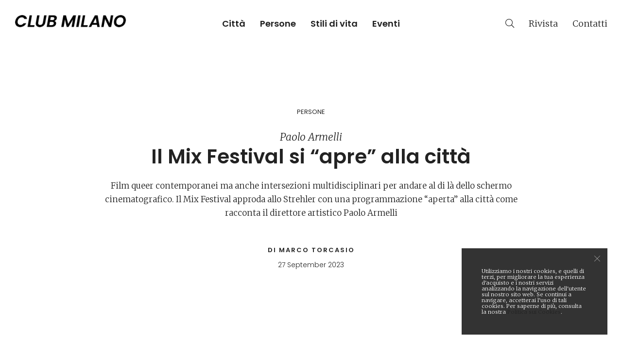

--- FILE ---
content_type: text/html; charset=UTF-8
request_url: https://clubmilano.net/it/persone/paolo-armelli-intervista-mix-festival-cinema-lgbtq-milano-2023/
body_size: 34654
content:
<!DOCTYPE html>
<html>
<head>

<meta charset="iso-8859-1">
<meta http-equiv="X-UA-Compatible" content="IE=edge">
<meta name="viewport" content="width=device-width, initial-scale=1">
<meta name="description" content="Il Mix Festival approda allo Strehler con una programmazione &ldquo;aperta&rdquo; alla citt&agrave; di Milano come racconta il direttore artistico Paolo Armelli">

<meta property="og:title" content="L&rsquo;intervista di Club Milano a Paolo Armelli, direttore artistico del Mix Festival | IT">
<meta property="og:description" content="Il Mix Festival approda allo Strehler con una programmazione &ldquo;aperta&rdquo; alla citt&agrave; di Milano come racconta il direttore artistico Paolo Armelli">
<meta property="og:image" content="http://clubmilano.net/media/img/5294/XL/1695814276PaoloArmelliMixFestivalMilano.JPEG">
<meta property="og:url" content="">
<meta name="twitter:card" content="summary_large_image">
<!--<meta property="og:site_name" content="Site Name">-->
<!--<meta name="twitter:image:alt" content="Alt text for image">-->
<!--<meta property="fb:app_id" content="your_app_id" />-->
<!--<meta name="twitter:site" content="@website-username">-->

<title>L&rsquo;intervista di Club Milano a Paolo Armelli, direttore artistico del Mix Festival | IT</title>

<link href="/site/plugin/lightslider/css/lightslider.css" rel="stylesheet">

<link href="/site/plugin/bootstrap/css/bootstrap.min.css" rel="stylesheet">
<link href="/site/plugin/awesome/css/font-awesome.min.css" rel="stylesheet">
<link href="/site/plugin/animate/animate.css" rel="stylesheet">
<link href="/site/plugin/lightgallery/css/lightgallery.css" rel="stylesheet">
<link href="/site/plugin/animate/animate.css" rel="stylesheet">
<link href="/site/plugin/selectordie/selectordie.css" rel="stylesheet">
<link href="/site/plugin/fontawesome/css/all.css" rel="stylesheet">
<link href="/site/theme/css/bootstrap-custom.css" rel="stylesheet">
<link href="/site/theme/css/default.css" rel="stylesheet">
<link href="/site/theme/css/theme.css" rel="stylesheet">
<link href="/site/theme/css/queries.css" rel="stylesheet">


<link rel="preconnect" href="https://fonts.googleapis.com"> 
<link rel="preconnect" href="https://fonts.gstatic.com" crossorigin> 
<link href="https://fonts.googleapis.com/css2?family=Merriweather:ital,wght@0,300;0,400;0,700;1,300;1,400;1,700&family=Poppins:ital,wght@0,300;0,400;0,600;1,300;1,400;1,600&display=swap" rel="stylesheet">

<link rel="apple-touch-icon" sizes="57x57" href="/site/theme/img/favicon/apple-icon-57x57.png">
<link rel="apple-touch-icon" sizes="60x60" href="/site/theme/img/favicon/apple-icon-60x60.png">
<link rel="apple-touch-icon" sizes="72x72" href="/site/theme/img/favicon/apple-icon-72x72.png">
<link rel="apple-touch-icon" sizes="76x76" href="/site/theme/img/favicon/apple-icon-76x76.png">
<link rel="apple-touch-icon" sizes="114x114" href="/site/theme/img/favicon/apple-icon-114x114.png">
<link rel="apple-touch-icon" sizes="120x120" href="/site/theme/img/favicon/apple-icon-120x120.png">
<link rel="apple-touch-icon" sizes="144x144" href="/site/theme/img/favicon/apple-icon-144x144.png">
<link rel="apple-touch-icon" sizes="152x152" href="/site/theme/img/favicon/apple-icon-152x152.png">
<link rel="apple-touch-icon" sizes="180x180" href="/site/theme/img/favicon/apple-icon-180x180.png">
<link rel="icon" type="image/png" sizes="192x192"  href="/site/theme/img/favicon/android-icon-192x192.png">
<link rel="icon" type="image/png" sizes="32x32" href="/site/theme/img/favicon/favicon-32x32.png">
<link rel="icon" type="image/png" sizes="96x96" href="/site/theme/img/favicon/favicon-96x96.png">
<link rel="icon" type="image/png" sizes="16x16" href="/site/theme/img/favicon/favicon-16x16.png">
<link rel="manifest" href="/site/theme/img/favicon/manifest.json">
<meta name="msapplication-TileColor" content="#ffffff">
<meta name="msapplication-TileImage" content="/site/theme/img/favicon/ms-icon-144x144.png">
<meta name="theme-color" content="#ffffff">

<!-- HTML5 Shim and Respond.js IE8 support of HTML5 elements and media queries -->
<!-- WARNING: Respond.js doesn't work if you view the page via file:// -->
<!--[if lt IE 9]>
  <script src="https://oss.maxcdn.com/libs/html5shiv/3.7.0/html5shiv.js"></script>
  <script src="https://oss.maxcdn.com/libs/respond.js/1.4.2/respond.min.js"></script>
<![endif]-->

<!-- Global site tag (gtag.js) - Google Analytics -->
<script async src="https://www.googletagmanager.com/gtag/js?id=UA-45465343-1"></script>
<script>
  window.dataLayer = window.dataLayer || [];
  function gtag(){dataLayer.push(arguments);}
  gtag('js', new Date());

  gtag('config', 'UA-45465343-1');
</script>
</head>

<body>

<!-- Page Loader -->        
<div class="page-loader">
	<div class="loader">Loading...</div>
</div>
<!-- End Page Loader -->

<section id="header">
	<div class="menu-wrap wpl" data-offset="80%" data-delay="0.2s" data-animation="fadeIn">
		
		<div class="container-fluid visible-lg">
			<div class="row">
				<div class="col-lg-8 col-xl-7">
					<div class="clearfix">
						<div class="pull-left">
							<a href="/"><div class="primary-logo"><img src="/site/theme/img/logo.png" /></div></a>
						</div>
						<div class="pull-right">
							<div class="menu text-semi-bold">
							<ul class='list-unstyled'><li><a href='/it/citta/'>Citt&agrave;</a></li><li><a href='/it/persone/'>Persone</a></li><li><a href='/it/stili-di-vita/'>Stili di vita</a></li><li><a href='/it/eventi/'>Eventi</a></li></ul>						</div>
						</div>
					</div>
					
				</div>
				<div class="col-lg-4 col-xl-5 text-right text-body">
                    <div class="menu bg-white">
						<ul class='list-unstyled'><li><a href='/it/rivista/'>Rivista</a></li><li><a href='/it/contatti/'>Contatti</a></li></ul>					</div>
				</div>
			</div>
		</div>
		
		<div class="container-fluid hidden-lg">
			<div class="row">
				<div class="col-xs-10 col-md-8 text-left">
                    <a href="/"><div class="primary-logo"><img src="/site/theme/img/logo.png" /></div></a>
				</div>
				<div class="col-xs-2 col-md-4 text-right">
					<div class="bg-white" style="font-size: 0;">
						<div class="primary-nav-wrap">
							<a class="primary-nav-trigger" href="#">
								<span class="menu-icon"></span>
							</a>
						</div>
					</div>
				</div>
				
			</div>
		</div>
		
	</div>
	
	<div class="primary-nav">
		
		<div class="menu-nav">
			<div class="text-semi-bold">
				<ul class='list-unstyled'><li><a href='/it/citta/'>Citt&agrave;</a></li><li><a href='/it/persone/'>Persone</a></li><li><a href='/it/stili-di-vita/'>Stili di vita</a></li><li><a href='/it/eventi/'>Eventi</a></li></ul>			</div>
			<div class="text-body">
				<ul class='list-unstyled'><li><a href='/it/rivista/'>Rivista</a></li><li><a href='/it/contatti/'>Contatti</a></li></ul>			</div>
		</div>
		
		<div class="p-xs-30"></div>
		
		<ul class="list-inline">
			<li><a class="p-xs-5" href="#" target="_blank"><i class="fab fa-2x fa-facebook-f"></i></a></li>
			<li><a class="p-xs-5" href="#" target="_blank"><i class="fab fa-2x fa-twitter"></i></a></li>
			<li><a class="p-xs-5" href="#" target="_blank"><i class="fab fa-2x fa-instagram"></i></a></li>
		</ul>
		
		<div class="p-xs-10"></div>
                    
		<form id="form-search" role="form" method="get" action="/it/reserved/search/" >
			<div class="row">
				<div class="col-xs-2">
					<button class="btn btn-link" type="submit"><i class="text-black fal fa-3x fa-search"></i></button>
				</div>
				<div class="col-xs-10">
					<div class="mb-xs-30 pl-xs-10"><input type="text" name="key" class="input-search-menu form-control" placeholder=""></div>
				</div>
			</div>
		</form>
        
        <div class="p-xs-20"></div>
        
        <div class="text-center">
            <span class="h2 text-body text-regular text-underline">Iscriviti alla nostra newsletter</span>
        </div>
        
        <div class="p-xs-10"></div>
        
        <!-- Begin Mailchimp Signup Form -->
        <div id="mc_embed_signup">
        <form action="https://clubmilano.us1.list-manage.com/subscribe/post?u=a10ec8ea28355937977edf625&amp;id=f792e79585" method="post" id="mc-embedded-subscribe-form" name="mc-embedded-subscribe-form" class="validate form-home" target="_blank" novalidate>
            <div id="mc_embed_signup_scroll">

                <div class="row">
                    <div class="col-xs-12 mb-xs-10 mc-field-group">
                        <input type="text" value="" name="FNAME" class="form-control required" id="mce-FNAME" placeholder="NOME">
                    </div>
                    <div class="col-xs-12 mb-xs-10 mc-field-group">
                        <input type="text" value="" name="LNAME" class="form-control required" id="mce-LNAME" placeholder="COGNOME">
                    </div>
                    <div class="col-xs-12 mb-xs-10 mc-field-group">
                        <input type="email" value="" name="EMAIL" class="form-control required email" id="mce-EMAIL" placeholder="EMAIL">
                    </div>
                    <div class="col-xs-12">
                        <div style="position: absolute; left: -5000px;" aria-hidden="true"><input type="text" name="b_ac1dcbcb109c4e9707f6cbb58_347fd1a9c0" tabindex="-1" value=""></div>
                        <input type="submit" value="ISCRIVITI" name="subscribe" id="mc-embedded-subscribe" class="btn btn-block btn-dark">
                    </div>
                </div>

                <div class="row">
                    <div class="col-xs-12 p-md-0">
                        <div id="mce-responses" class="clear">
                            <div class="response" id="mce-error-response" style="display:none"></div>
                            <div class="response" id="mce-success-response" style="display:none"></div>
                        </div>
                    </div>
                </div>

            </div>
        </form>
        </div>
            
        <div class="p-xs-20"></div>

	</div>
    
    <div class="primary-nav-search">
        <div class="center">
            <div class="centered text-center">
                <form id="form-search" role="form" method="get" action="/it/reserved/search/" >
                    <div class="mb-xs-30"><input type="text" name="key" class="input-search" placeholder="Cerca nel Sito"></div>
                    <a href="#" class="primary-nav-search-trigger btn btn-primary">ANNULLA</a> &nbsp; <input type="submit" class="btn btn-light" value="CERCA">
                </form>
            </div>
        </div>
	</div>
	
	

</section>

<section>
    <div class="p-xs-40"></div>
</section>


<section class="lg">
    <div class="container wpl" data-offset="80%" data-delay="0.2s" data-animation="fadeIn">
		<div class="row">
			<div class="col-md-10 col-md-offset-1 text-center">
				<h3 class="mb-xs-30">PERSONE</h3>
				<h2 class="m-xs-0 text-body text-light"><em>Paolo Armelli</em></h2>
				<h1 class="m-xs-0"><span class="text-big">Il Mix Festival si &ldquo;apre&rdquo; alla citt&agrave;</span></h1>
				
				<div class="p-xs-20 text-big">
                    <p>Film queer contemporanei ma anche intersezioni multidisciplinari per andare al di l&agrave; dello schermo cinematografico. Il Mix Festival approda allo Strehler con una programmazione &ldquo;aperta&rdquo; alla citt&agrave; come racconta il direttore artistico Paolo Armelli</p>				</div>
				
				<p class="h3 ls2"><strong>DI MARCO TORCASIO</strong></p>				<p class="text-title">27 September 2023</p>
				
			</div>
		</div>
    </div>
</section>

<section class="relative">
		<div class="container">
			<div class="row row-inline text-center">
								<div class="col-xs-12 col-md-12 text-left wpl" data-offset="80%" data-delay="0.2s" data-animation="fadeIn">
					<img style="width: 100%;" src="/media/img/5294/XL/1695814279PaoloArmelliMixFestivalMilano.JPEG" alt="">
					<p class='mt-xs-5 text-title'></p>				</div>
							</div>
		</div>
	</div>
</section>

<section class="md">
    <div class="container wpl" data-offset="80%" data-delay="0.2s" data-animation="fadeIn">
        <div class="row">
            <div class="col-md-8 col-md-offset-2 text-big">
                <p>Dal 28 settembre al 1&deg; ottobre al Piccolo Teatro Strehler e Piccolo Teatro Studio Melato torna il Mix Festival, rassegna internazionale di cinema e cultura queer. Proiezioni in anteprima da tutto il mondo,&nbsp;incontri con registi e attori, djset e performance per un programma guidato dal nuovo motto &ldquo;Stay Open&rdquo;. Alla vigilia dell&rsquo;inaugurazione abbiamo incontrato Paolo Armelli, a capo della direzione artistica insieme a Pierpaolo Astolfi e Priscilla Robledo, per mettere meglio a fuoco una kermesse nata a Milano trentasette anni fa e oggi pi&ugrave; che mai radicata nel tessuto socio-culturale cittadino.</p>
<h2><strong>Come si configura l&rsquo;oramai imminente Mix 2023?</strong></h2>
<p>Il Mix Festival giunge alla trentasettesima edizione con il suo impianto tradizionale ma sono tantissime le novit&agrave;, a cominciare dalle date. Dopo le sperimentazioni degli anni di pandemia abbiamo infatti scelto di spostarci a settembre. Accanto a me ci sono Pierpaolo Astolfi e Priscilla Robledo, gi&agrave; facenti parte della famiglia del Mix ma da quest&rsquo;anno ufficialmente in direzione artistica. La loro energia ha fatto s&igrave; che il Mix si aprisse ancora di pi&ugrave; a nuove sperimentazioni. Da febbraio a giugno, per un totale di quattro appuntamenti mensili, il Mix &egrave; stato in Fondazione Prada con <em>Queerelle</em>, rassegna cinematografica con un focus sui film queer contemporanei. E ancora durante il mese del Pride MiXUP4PRIDE ha rappresentato un palinsesto di eventi di avvicinamento al festival. Ed eccoci arrivati cos&igrave; a ridosso della nuova edizione, mossa da un nuovo claim, &ldquo;Stay Open&rdquo;. Vogliamo cio&egrave; aprirci a quante pi&ugrave; collaborazioni possibili, con le istituzioni culturali, le associazioni e tutte quelle realt&agrave; che possano contribuire a far crescere sempre di pi&ugrave; il Mix e il suo pubblico.</p>
<h2><strong>Dopo trentasette anni possiamo parlare di storicit&agrave; del festival. Cosa cambia e cosa rimane immutato nel suo DNA? &nbsp;</strong></h2>
<p>Rimane costante l&rsquo;attenzione al cinema. Certo, ci sono contaminazioni, generi di versi, aperture alla musica, al teatro, alla serialit&agrave;, al variet&agrave;, ma il cinema rimane il cuore del festival. Proprio quel cinema LGBTQ+ che per anni non ha avuto altra rappresentazione se non qui e in pochi altri festival simili. Negli ultimi anni sono invece cambiati il contesto socioculturale e l&rsquo;organizzazione del sistema cinema, dunque sono molteplici oggi le fonti cui attingere, basti pensare alle piattaforme di streaming. A maggior ragione il Mix Festival vuole ribadirsi come un selezionatore autorevole capace di mettere insieme una lineup di film internazionali, sia mainstream sia sperimentali, che trattino tematiche di particolare attualit&agrave; e drammaticit&agrave; e che insieme configurino un palinsesto difficile da trovare altrove per qualit&agrave; e intensit&agrave;. E anche per quantit&agrave; visto il consistente programma: abbiamo quarantasei titoli di cui trentadue in anteprima italiana.</p>
<h2><strong>Casa del festival quest&rsquo;anno &egrave; lo Strehler?</strong></h2>
<p>Negli ultimi anni abbiamo cambiato diverse sedi per esigenze dettate dalla pandemia, ma anche per testare nuovi spazi. Siamo stati a Palazzo Reale e al CAM in Corso Garibaldi ad esempio. Quest&rsquo;anno per una precisa scelta organizzativa abbiamo deciso di ritornare in quella che &egrave; la nostra casa da diciotto anni, il Teatro Strehler, con il suo Studio Melato, e di concentrare qui tutta la programmazione.</p>
<h2><strong>Il parterre degli ospiti &egrave; molto nutrito. Qualche nome? &nbsp;</strong></h2>
<p>Dal mondo del cinema avremo l&rsquo;attrice Marta Pizzigallo, la regista Roberta Torre e l&rsquo;attrice franco-iraniana Mina Kavani, ma anche persone dal mondo della cultura come Francesca Vecchioni, presidente di Fondazione Diversity, e Chiara Sfregola, scrittrice. Siamo inoltre orgogliosi di avere in giuria il costumista, due volte candidato agli Oscar, Massimo Cantini Parrini e Vittoria Schisano, protagonista della nuova serie targata Netflix La vita che volevi.</p>
<h2><strong>Ci sono ancora i talk a margine delle proiezioni?</strong></h2>
<p>S&igrave;. Quest&rsquo;anno li abbiamo un po&rsquo; cambiati chiamandoli <em>Queering the Question - Perch&eacute; le domande sono pi&ugrave; importanti delle risposte</em>. Saranno il terreno su cui &ndash; pi&ugrave; degli altri anni &ndash; lavoreremo sull&rsquo;intersezionalit&agrave;. Ad esempio avremo panel sulla sessualit&agrave; delle persone disabili, sull&rsquo;alimentazione, sulla moda queer e sulla nightlife.</p>
<h2><strong>Oltre a essere una fotografia del mondo queer il Mix &egrave; anche uno spaccato di socialit&agrave; milanese?</strong></h2>
<p>Il Mix &egrave; un festival milanese prima ancora che nazionale e internazionale perch&eacute; vive dei suoi luoghi simbolo, a partire dal Teatro Strehler e dallo Studio Melato, e delle relazioni con il Comune di Milano e altri partner come Mare Culturale Urbano, l&rsquo;Institut Fran&ccedil;ais e il Goethe-Institut. Un tessuto di relazioni insomma che non potrebbe prescindere da Milano, che si rivolge a tutti e a tutte ma trova in questa citt&agrave; il suo bacino prediletto. Mi piace considerare il Mix come un&rsquo;oasi fatta di occasioni per fare comunit&agrave; in luoghi che mettono insieme cultura, intrattenimento e socialit&agrave;.</p>
<h2><strong>In che modo l&rsquo;immaginario e le storie del mondo LGBTQ+ possono essere un valore aggiunto per la citt&agrave;?</strong></h2>
<p>Milano &egrave; una citt&agrave; di grandissima apertura e di opportunit&agrave;, che porta avanti messaggi di inclusione. &Egrave; sempre pi&ugrave; difficile per&ograve; che siano veramente applicati nella vita di tutti i giorni, tra piccoli e grandi passi indietro. Il Mix &egrave; un&rsquo;occasione per ribadire che la citt&agrave; nel suo cuore ospita uno dei pi&ugrave; importanti appuntamenti di cultura queer in Italia e lo fa con orgoglio perch&eacute; ha accanto le istituzioni.</p>
<h2><strong>Con quale auspicio osserverai quest&rsquo;edizione 2023? &nbsp;</strong></h2>
<p>Come ogni anno, e quest&rsquo;anno ancora di pi&ugrave;, l&rsquo;auspicio &egrave; di vedere tanti volti nuovi, persone che non sono mai venute al Mix ma pronte ad affacciarsi con predisposizione d&rsquo;animo e curiosit&agrave; a un evento che &ndash; come il claim sottolinea &ndash; vuole aprirsi a chiunque.</p>
<p><img src="/media/fm/source/Mix%20Festival%20Milano%2C%20direzione%20artistica.JPEG" alt="Mix Festival Milano, direzione artistica" /></p>
<h6>Da sinistra Pierpaolo Astolfi, Paolo Armelli e Priscilla Robledo. Foto di&nbsp;Georgia Garofalo</h6>            </div>
        </div>
    </div>
</section>


<section class="md">
    <div class="container wpl" data-offset="80%" data-delay="0.2s" data-animation="fadeIn">
        <div class="row">
            <div class="col-md-8 col-md-offset-2 text-big">
                <h2><strong>Informazioni</strong></h2>
<p>Il MiX Festival &egrave; un evento completamente gratuito, con accesso previo tesseramento all&rsquo;associazione MIX Milano APS, direttamente dal <span style="text-decoration: underline;"><a href="https://mixfestival.eu/" target="_blank" rel="noopener">sito</a></span> o dall&rsquo;apposita app, dove si trovano anche tutte le informazioni e gli aggiornamenti.</p>
<p>&nbsp;</p>
<h6>In apertura Paolo Armelli ritratto da&nbsp;Georgia Garofalo.</h6>            </div>
        </div>
    </div>
</section>

<section class="md">
	<div class="text-center wpl" data-offset="80%" data-delay="0.2s" data-animation="fadeIn">
		<img src="/site/theme/img/logo-small.png" alt="" style="width: 90px;">
	</div>
</section>

<section class="md">
    
        
    <div class="p-xs-10 p-md-30"></div>
    
    <div class="container">
        <h3 class="m-xs-0 mb-xs-5">ARTICOLI CORRELATI</h3>
    </div>
    
    <hr />

	<div class="pt-xs-30">
		<div class="container">
            <div class="row">
                
			            
            <div class="col-xs-6 col-lg-3 mb-xs-30 wpl" data-offset="80%" data-delay="0.2s" data-animation="fadeIn">
                <a class="visible-block" href="/it/persone/arnaldo-pomodoro-morto-artista-scultura/">
                <div class="ratio-xs-4x3 cover mb-xs-30" style="background-image:url('/media/img/5653/M/1750701354RitrattoArnaldoPomodoro2014fotoVeronicaGaido.jpeg');"></div>					
                <div class="pr-md-30" style="height: 90px; overflow: hidden;">
                    <h3 class="m-xs-0 mb-xs-5">PERSONE</h3>
                    <h2 class="m-xs-0">Arnaldo Pomodoro, addio a un gigante</h2>
                </div>
                </a>
            </div>

			            
            <div class="col-xs-6 col-lg-3 mb-xs-30 wpl" data-offset="80%" data-delay="0.2s" data-animation="fadeIn">
                <a class="visible-block" href="/it/persone/davide-rampello-refettorio-milano/">
                <div class="ratio-xs-4x3 cover mb-xs-30" style="background-image:url('/media/img/5577/M/1740498732DavideRampellomilano.jpg');"></div>					
                <div class="pr-md-30" style="height: 90px; overflow: hidden;">
                    <h3 class="m-xs-0 mb-xs-5">PERSONE</h3>
                    <h2 class="m-xs-0">Dieci anni di Refettorio Ambrosiano</h2>
                </div>
                </a>
            </div>

			            
            <div class="col-xs-6 col-lg-3 mb-xs-30 wpl" data-offset="80%" data-delay="0.2s" data-animation="fadeIn">
                <a class="visible-block" href="/it/persone/popa-cantante-milano-intervista/">
                <div class="ratio-xs-4x3 cover mb-xs-30" style="background-image:url('/media/img/5559/M/1737624007PopacantantefotodiKeilaGuilarte.jpg');"></div>					
                <div class="pr-md-30" style="height: 90px; overflow: hidden;">
                    <h3 class="m-xs-0 mb-xs-5">PERSONE</h3>
                    <h2 class="m-xs-0">Pi&ugrave; &ldquo;sciura&rdquo; che diva, ma sempre con stile</h2>
                </div>
                </a>
            </div>

			            
            <div class="col-xs-6 col-lg-3 mb-xs-30 wpl" data-offset="80%" data-delay="0.2s" data-animation="fadeIn">
                <a class="visible-block" href="/it/persone/oliviero-toscani-fotografo-milano-addio/">
                <div class="ratio-xs-4x3 cover mb-xs-30" style="background-image:url('/media/img/5552/M/1736774469OlivieroToscaniautoritratto.jpg');"></div>					
                <div class="pr-md-30" style="height: 90px; overflow: hidden;">
                    <h3 class="m-xs-0 mb-xs-5">PERSONE</h3>
                    <h2 class="m-xs-0">Imprevedibile visionario milanese</h2>
                </div>
                </a>
            </div>

			                
            </div>
		</div>
	</div>
    
	
</section>


<section class="md">
    <div class="container wpl" data-offset="80%" data-delay="0.2s" data-animation="fadeIn">
        <div class="row row-inline text-center">
            
                        <div class="col-md-6 mb-xs-30">
                <a href='https://www.ronchigioielli.com/tudor' target='_blank'>    
                    <div class="ratio-xs-16x9 cover" style="background-image: url('/media/img/1/L/1752654211Tudorbanner.jpeg')"></div>
                </a>            </div>
                    </div>
    </div>
</section>

<section class="md wpl" data-offset="80%" data-delay="0.2s" data-animation="fadeIn">
    
    <div class="container text-center">
        <span class="h1 text-body text-regular text-underline">Iscriviti alla nostra newsletter</span>
    </div>
	
</section>

<section id="footer" class="xs">
	<div class="container wpl" data-offset="80%" data-delay="0.2s" data-animation="fadeIn">
		
		<div class="p-xs-20"></div>
        
        <div class="row">
            <div class="col-md-8 col-md-offset-2 text-center">
        
                <!-- Begin Mailchimp Signup Form -->
                <div id="mc_embed_signup">
                <form action="https://clubmilano.us1.list-manage.com/subscribe/post?u=a10ec8ea28355937977edf625&amp;id=f792e79585" method="post" id="mc-embedded-subscribe-form" name="mc-embedded-subscribe-form" class="validate form-white" target="_blank" novalidate>
                    <div id="mc_embed_signup_scroll">

                        <div class="row">
                            <div class="col-md-3 p-md-0 mb-xs-5 mc-field-group">
                                <input type="text" value="" name="FNAME" class="form-control required" id="mce-FNAME" placeholder="NOME">
                            </div>
                            <div class="col-md-3 p-md-0 mb-xs-5 mc-field-group">
                                <input type="text" value="" name="LNAME" class="form-control required" id="mce-LNAME" placeholder="COGNOME">
                            </div>
                            <div class="col-md-3 p-md-0 mb-xs-5 mc-field-group">
                                <input type="email" value="" name="EMAIL" class="form-control required email" id="mce-EMAIL" placeholder="EMAIL">
                            </div>
                            <div class="col-md-3 p-md-0">
                                <div style="position: absolute; left: -5000px;" aria-hidden="true"><input type="text" name="b_ac1dcbcb109c4e9707f6cbb58_347fd1a9c0" tabindex="-1" value=""></div>
                                <input type="submit" value="ISCRIVITI" name="subscribe" id="mc-embedded-subscribe" class="btn btn-block btn-light">
                            </div>
                        </div>

                        <div class="row">
                            <div class="col-md-12 p-md-0">
                                <div id="mce-responses" class="clear">
                                    <div class="response" id="mce-error-response" style="display:none"></div>
                                    <div class="response" id="mce-success-response" style="display:none"></div>
                                </div>
                            </div>
                        </div>

                    </div>
                </form>
                </div>
                <!--
                <script type='text/javascript' src='//s3.amazonaws.com/downloads.mailchimp.com/js/mc-validate.js'></script><script type='text/javascript'>(function($) {window.fnames = new Array(); window.ftypes = new Array();fnames[0]='EMAIL';ftypes[0]='email';fnames[1]='FNAME';ftypes[1]='text';fnames[2]='LNAME';ftypes[2]='text';}(jQuery));var $mcj = jQuery.noConflict(true);</script>
                -->
                <!--End mc_embed_signup-->
                
            </div>
        </div>
        
        <div class="p-xs-40"></div>
		
		<div class="text-center">	
						
			<ul class="list-inline">
				<li><a class="p-xs-5" href="https://www.facebook.com/ClubMilanoMagazine" target="_blank"><i class="text-white fab fa-3x fa-facebook-f"></i></a></li>
				<li><a class="p-xs-5" href="https://www.instagram.com/club_milano/" target="_blank"><i class="text-white fab fa-3x fa-instagram"></i></a></li>
			</ul>

		</div>
        
        <div class="p-xs-40"></div>
        
        <hr />
        
        <div class="text-title text-small text-lightgrey text-regular">
            <div class="row">
                <div class="col-md-12 col-lg-3 text-center text-lg-left mb-xs-30">
                    <div class="ter-logo"><img src="/site/theme/img/logo-white.png" /></div>
                </div>
                <div class="col-md-12 col-lg-2 text-center text-lg-left mb-xs-10">
                    <p><span class="text-white">Publisher</span> M.C.S. media Srl<br>via Monte Stella 2<br>10015 Ivrea (TO) - Italy</p>
                </div>
                <div class="col-md-12 col-lg-2 text-center text-lg-left mb-xs-10">
					<p><span class="text-white">Headquarter</span> viale<br>Col di Lana 12<br>20136 Milano - Italy<br>info@clubmilano.net</p>
                </div>
                <div class="col-md-12 col-lg-3 text-center text-lg-left">
                    <p>&copy; Copyright 2021 Club Milano<br> all right reserved<br>VAT 07106650018</p>
                </div>
                <div class="col-md-12 col-lg-2 text-center text-lg-right mb-xs-10">
                    <ul class='list-unstyled'><li><a href='/it/61/'>Cookie Policy</a></li><li><a href='/it/privacy-policy/'>Privacy Policy</a></li><li><a href='/it/cookie-policy/'>Termini e Condizioni</a></li></ul>                </div>
            </div>
        </div>
        
    </div>
</section>

<div class="alert alert-cookies">
	<div class="close" data-dismiss="alert"></div>
	Utilizziamo i nostri cookies, e quelli di terzi, per migliorare la tua esperienza d'acquisto e i nostri servizi analizzando la navigazione dell'utente sul nostro sito web. Se continui a navigare, accetterai l'uso di tali cookies. Per saperne di pi&ugrave;, consulta la nostra <a href="/it/cookie-policy/">Politica sui Cookies</a>.</div>





<script src="/site/plugin/jquery/jquery-1.11.1.min.js"></script> 
<script src="/site/plugin/bootstrap/js/bootstrap.min.js"></script> 
<script src="/site/plugin/checkout/js/checkout.js"></script> 
<script src="/site/plugin/imagesloaded/imagesloaded.pkgd.min.js"></script>
<script src="/site/plugin/lightgallery/js/lightgallery.js"></script>
<script src="/site/plugin/waypoints/jquery.waypoints.min.js"></script>
<script src="/site/plugin/selectordie/selectordie.konico.js"></script>
<script src="/site/plugin/cookie-master/js.cookie.js"></script>
<script src="/site/plugin/jqueryscrollTo/jquery.scrollTo.min.js"></script>
<script src="/site/plugin/jqueryeasing/jquery.easing.min.js"></script>


<script>
// left: 37, up: 38, right: 39, down: 40,
// spacebar: 32, pageup: 33, pagedown: 34, end: 35, home: 36
var keys = {37: 1, 38: 1, 39: 1, 40: 1};

function preventDefault(e) {
  e = e || window.event;
  if (e.preventDefault)
      e.preventDefault();
  e.returnValue = false;  
}

function preventDefaultForScrollKeys(e) {
    if (keys[e.keyCode]) {
        preventDefault(e);
        return false;
    }
}

function disableScroll() {
  if (window.addEventListener) // older FF
      window.addEventListener('DOMMouseScroll', preventDefault, false);
  window.onwheel = preventDefault; // modern standard
  window.onmousewheel = document.onmousewheel = preventDefault; // older browsers, IE
  window.ontouchmove  = preventDefault; // mobile
  document.onkeydown  = preventDefaultForScrollKeys;
	//alert('start');
}

function enableScroll() {
    if (window.removeEventListener)
        window.removeEventListener('DOMMouseScroll', preventDefault, false);
    window.onmousewheel = document.onmousewheel = null; 
    window.onwheel = null; 
    window.ontouchmove = null;  
    document.onkeydown = null; 
	//alert('end');
}
</script>


<script>
$(function () {
	
	//scrollTo
	$('.scroll-to').click(function(e) {
		e.preventDefault();
		var target = $(this).attr('href');
		var easing = $(this).data('easing');
		var duration = $(this).data('duration');
		disableScroll();
		$.scrollTo(target, duration, {
			easing: easing,
			onAfter: function() {
				enableScroll();
			}
		});
	});
	
	
	
	//lightgallery
	$('.lg-gallery').lightGallery({
		selector: '.lg-gallery-image',
		download: false
	});
	
	//lightgallery single image
	$('.lg-image').lightGallery({
		selector: 'this',
		download: false
	});
	
	//lightgallery Video
	$('.lg-video').lightGallery({
		selector: 'this',
		videoMaxWidth: '80%'
	});
	
	//lightgallery Page
	$('.lg-page').lightGallery({
		selector: 'this',
		iframeMaxWidth: '80%'
	});
	
	//selectordie	
	$(".sod").selectOrDie({
		cycle: true,
		size: 5
	});
	
	//primary nav
    $('#header').on('click', '.primary-nav-trigger', function(e) {
		e.preventDefault();
		$('body').toggleClass('navigation-is-open');
		$(this).find('.menu-icon').toggleClass('is-clicked');
	
	});
    
    //primary nav search
    $('#header').on('click', '.primary-nav-search-trigger', function(e) {
		e.preventDefault();
		$('body').toggleClass('search-is-open');
        $(this).find('.menu-search').toggleClass('is-clicked');
	});
    
    $( '#header .col-lg-4 .menu ul' ).prepend( '<li><a class="primary-nav-search-trigger" href="#"><span class="menu-search"><i class="fal fa-search"></i></span></a></li>'  );
    
    
    
    
	
});
</script>

<script>
$(window).load(function(){
        
	// Page loader	
	$('body').imagesLoaded( { background: true }, function() {
		
		$(".page-loader div").fadeOut();
		
		$(".page-loader").delay(200).fadeOut("slow",function(){
			
			//video home
			if ($("#video-home").length) {
				$("video source").attr("src",$("video source").data("src"));
				$("video")[0].load();
			}
			
			// waypoints
			$(".wpl").each(function () {
			   var wp = $(this);
			   wp.css("animation-delay", wp.data("delay"));
			   wp.waypoint(function (direction) {
				   $(this.element).addClass("animated " + wp.data("animation"));
			   }, { offset: wp.data("offset") });
			});			
		
		});
		
		/*
		if(Cookies.get('modal-country')!=1) {
			setTimeout(function(){
				$('#modal-country').modal('show');
				Cookies.set('modal-country', '1', { expires: 1 });	
			},2000);
		}
		*/
		
		if(Cookies.get('alert-cookies')!=1) {
			$('.alert-cookies').show();
			Cookies.set('alert-cookies', '1');
		}
		
		$( ".alert-cookies" ).click(function() {});
		
	});
	
});
</script>
<script src="/site/plugin/lightslider/js/lightslider.konico.js"></script> 

<script>
$(function () {
	
	if($(".ls-banner .ls-item").length>1) {
		$(".ls-banner").lightSlider({
			keyPress:true,
			auto:true,
			mode: 'fade',
			useCSS:false,
			loop: true,
			item:1,
			speed:800,
			pause:4000,
			controls: false,
			pager:true,
			prevHtml: '<img class="hidden-xs" src="/site/theme/img/ico-arrow-left-grey.png" alt="next" />',
			nextHtml: '<img class="hidden-xs" src="/site/theme/img/ico-arrow-right-grey.png" alt="prew" />'
		});
	}
	
	if($(".ls-slider .ls-item").length>1) {
		$(".ls-slider").lightSlider({
			keyPress:true,
			auto:true,
			mode: 'fade',
			useCSS:false,
			loop: true,
			item:1,
			speed:800,
			pause:4000,
			controls: true,
			pager:true,
			prevHtml: '<img class="hidden-xs" src="/site/theme/img/ico-arrow-left-white.png" alt="next" />',
			nextHtml: '<img class="hidden-xs" src="/site/theme/img/ico-arrow-right-white.png" alt="prew" />'
		});
	}
	
});
</script>

</body>
</html>

--- FILE ---
content_type: text/css
request_url: https://clubmilano.net/site/theme/css/bootstrap-custom.css
body_size: 1813
content:
/* ---------------------------------------------------------------------- */
/*	Basic Elements & Classes
/* ---------------------------------------------------------------------- */

table img {
	width: 100%;
}

img {
	max-width: 100%;
	height: auto;
}

.table {
    margin-bottom: 10px;
	border:0;
}

.table>thead>tr>th, .table>tbody>tr>th, .table>tfoot>tr>th, .table>thead>tr>td,
.table>tbody>tr>td, .table>tfoot>tr>td {
    border: 0;
}

.table-bordered {
	margin-bottom:20px;
}

.table-bordered h4 {
	margin-bottom:10px;	
}

.table-bordered>thead>tr>th:first-child, .table-bordered>tbody>tr>th:first-child, .table-bordered>tfoot>tr>th:first-child,
.table-bordered>thead>tr>td:first-child, .table-bordered>tbody>tr>td:first-child, .table-bordered>tfoot>tr>td:first-child {
    border-color:transparent;
}

.table-condensed {
	margin-bottom:0;
}

.table-condensed>thead>tr>th, .table-condensed>tbody>tr>th, .table-condensed>tfoot>tr>th,
.table-condensed>thead>tr>td, .table-condensed>tbody>tr>td, .table-condensed>tfoot>tr>td {
    padding: 8px;
}

.table-condensed>thead>tr>th:first-child, .table-condensed>tbody>tr>th:first-child, .table-condensed>tfoot>tr>th:first-child,
.table-condensed>thead>tr>td:first-child, .table-condensed>tbody>tr>td:first-child, .table-condensed>tfoot>tr>td:first-child {
    padding-left: 0px;
}

.table-condensed>thead>tr>th:last-child, .table-condensed>tbody>tr>th:last-child, .table-condensed>tfoot>tr>th:last-child,
.table-condensed>thead>tr>td:last-child, .table-condensed>tbody>tr>td:last-child, .table-condensed>tfoot>tr>td:last-child {
    padding-right: 0px;
}

.form-control {
	-webkit-box-shadow: none;
	box-shadow: none;
}

.two-column {
	-webkit-column-count: 2; /* Chrome, Safari, Opera */
    -moz-column-count: 2; /* Firefox */
    column-count: 2;
	-webkit-column-gap: 30px; /* Chrome, Safari, Opera */
    -moz-column-gap: 30px; /* Firefox */
    column-gap: 30px;
}

--- FILE ---
content_type: text/css
request_url: https://clubmilano.net/site/theme/css/default.css
body_size: 55840
content:
/* ---------------------------------------------------------------------- */
/*	Basic Elements & Classes
/* ---------------------------------------------------------------------- */

*, *::after, *::before { -webkit-box-sizing: border-box; box-sizing: border-box; }

html, body {
	height:100%;
	-webkit-font-smoothing: antialiased;
	-moz-osx-font-smoothing: grayscale;
}

a {
	outline: none;
	text-decoration: none;
	transition: color 0.2s;
}


.p-xs-0 { padding:0px; }
.p-xs-5 { padding:5px; }
.p-xs-10 { padding:10px; }
.p-xs-15 { padding:15px; }
.p-xs-20 { padding:20px; }
.p-xs-30 { padding:30px; }
.p-xs-40 { padding:40px; }
.p-xs-50 { padding:50px; }
.p-xs-60 { padding:60px; }
.p-xs-70 { padding:70px; }
.p-xs-80 { padding:80px; }
.p-xs-90 { padding:90px; }
.p-xs-100 { padding:100px; }

.pt-xs-0 { padding-top:0px; }
.pt-xs-5 { padding-top:5px; }
.pt-xs-10 { padding-top:10px; }
.pt-xs-15 { padding-top:15px; }
.pt-xs-20 { padding-top:20px; }
.pt-xs-30 { padding-top:30px; }
.pt-xs-40 { padding-top:40px; }
.pt-xs-50 { padding-top:50px; }
.pt-xs-60 { padding-top:60px; }
.pt-xs-70 { padding-top:70px; }
.pt-xs-80 { padding-top:80px; }
.pt-xs-90 { padding-top:90px; }
.pt-xs-100 { padding-top:100px; }

.pb-xs-0 { padding-bottom:0px; }
.pb-xs-5 { padding-bottom:5px; }
.pb-xs-10 { padding-bottom:10px; }
.pb-xs-15 { padding-bottom:15px; }
.pb-xs-20 { padding-bottom:20px; }
.pb-xs-30 { padding-bottom:30px; }
.pb-xs-40 { padding-bottom:40px; }
.pb-xs-50 { padding-bottom:50px; }
.pb-xs-60 { padding-bottom:60px; }
.pb-xs-70 { padding-bottom:70px; }
.pb-xs-80 { padding-bottom:80px; }
.pb-xs-90 { padding-bottom:90px; }
.pb-xs-100 { padding-bottom:100px; }

.pl-xs-0 { padding-left:0px; }
.pl-xs-5 { padding-left:5px; }
.pl-xs-10 { padding-left:10px; }
.pl-xs-15 { padding-left:15px; }
.pl-xs-20 { padding-left:20px; }
.pl-xs-30 { padding-left:30px; }
.pl-xs-40 { padding-left:40px; }
.pl-xs-50 { padding-left:50px; }
.pl-xs-60 { padding-left:60px; }
.pl-xs-70 { padding-left:70px; }
.pl-xs-80 { padding-left:80px; }
.pl-xs-90 { padding-left:90px; }
.pl-xs-100 { padding-left:100px; }

.pr-xs-0 { padding-right:0px; }
.pr-xs-5 { padding-right:5px; }
.pr-xs-10 { padding-right:10px; }
.pr-xs-15 { padding-right:15px; }
.pr-xs-20 { padding-right:20px; }
.pr-xs-30 { padding-right:30px; }
.pr-xs-40 { padding-right:40px; }
.pr-xs-50 { padding-right:50px; }
.pr-xs-60 { padding-right:60px; }
.pr-xs-70 { padding-right:70px; }
.pr-xs-80 { padding-right:80px; }
.pr-xs-90 { padding-right:90px; }
.pr-xs-100 { padding-right:100px; }

.m-xs-0 { margin:0px; }
.m-xs-5 { margin:5px; }
.m-xs-10 { margin:10px; }
.m-xs-15 { margin:15px; }
.m-xs-20 { margin:20px; }
.m-xs-30 { margin:30px; }
.m-xs-40 { margin:40px; }
.m-xs-50 { margin:50px; }
.m-xs-60 { margin:60px; }
.m-xs-70 { margin:70px; }
.m-xs-80 { margin:80px; }
.m-xs-90 { margin:90px; }
.m-xs-100 { margin:100px; }

.mt-xs-0 { margin-top:0px; }
.mt-xs-5 { margin-top:5px; }
.mt-xs-10 { margin-top:10px; }
.mt-xs-15 { margin-top:15px; }
.mt-xs-20 { margin-top:20px; }
.mt-xs-30 { margin-top:30px; }
.mt-xs-40 { margin-top:40px; }
.mt-xs-50 { margin-top:50px; }
.mt-xs-60 { margin-top:60px; }
.mt-xs-70 { margin-top:70px; }
.mt-xs-80 { margin-top:80px; }
.mt-xs-90 { margin-top:90px; }
.mt-xs-100 { margin-top:100px; }

.mb-xs-0 { margin-bottom:0px; }
.mb-xs-5 { margin-bottom:5px; }
.mb-xs-10 { margin-bottom:10px; }
.mb-xs-15 { margin-bottom:15px; }
.mb-xs-20 { margin-bottom:20px; }
.mb-xs-30 { margin-bottom:30px; }
.mb-xs-40 { margin-bottom:40px; }
.mb-xs-50 { margin-bottom:50px; }
.mb-xs-60 { margin-bottom:60px; }
.mb-xs-70 { margin-bottom:70px; }
.mb-xs-80 { margin-bottom:80px; }
.mb-xs-90 { margin-bottom:90px; }
.mb-xs-100 { margin-bottom:100px; }

.ml-xs-0 { margin-left:0px; }
.ml-xs-5 { margin-left:5px; }
.ml-xs-10 { margin-left:10px; }
.ml-xs-15 { margin-left:15px; }
.ml-xs-20 { margin-left:20px; }
.ml-xs-30 { margin-left:30px; }
.ml-xs-40 { margin-left:40px; }
.ml-xs-50 { margin-left:50px; }
.ml-xs-60 { margin-left:60px; }
.ml-xs-70 { margin-left:70px; }
.ml-xs-80 { margin-left:80px; }
.ml-xs-90 { margin-left:90px; }
.ml-xs-100 { margin-left:100px; }

.mr-xs-0 { margin-right:0px; }
.mr-xs-5 { margin-right:5px; }
.mr-xs-10 { margin-right:10px; }
.mr-xs-15 { margin-right:15px; }
.mr-xs-20 { margin-right:20px; }
.mr-xs-30 { margin-right:30px; }
.mr-xs-40 { margin-right:40px; }
.mr-xs-50 { margin-right:50px; }
.mr-xs-60 { margin-right:60px; }
.mr-xs-70 { margin-right:70px; }
.mr-xs-80 { margin-right:80px; }
.mr-xs-90 { margin-right:90px; }
.mr-xs-100 { margin-right:100px; }



@media (min-width: 768px) {
	
	.p-sm-0 { padding:0px; }
	.p-sm-5 { padding:5px; }
	.p-sm-10 { padding:10px; }
	.p-sm-15 { padding:15px; }
	.p-sm-20 { padding:20px; }
	.p-sm-30 { padding:30px; }
	.p-sm-40 { padding:40px; }
	.p-sm-50 { padding:50px; }
	.p-sm-60 { padding:60px; }
	.p-sm-70 { padding:70px; }
	.p-sm-80 { padding:80px; }
	.p-sm-90 { padding:90px; }
	.p-sm-100 { padding:100px; }

	.pt-sm-0 { padding-top:0px; }
	.pt-sm-5 { padding-top:5px; }
	.pt-sm-10 { padding-top:10px; }
	.pt-sm-15 { padding-top:15px; }
	.pt-sm-20 { padding-top:20px; }
	.pt-sm-30 { padding-top:30px; }
	.pt-sm-40 { padding-top:40px; }
	.pt-sm-50 { padding-top:50px; }
	.pt-sm-60 { padding-top:60px; }
	.pt-sm-70 { padding-top:70px; }
	.pt-sm-80 { padding-top:80px; }
	.pt-sm-90 { padding-top:90px; }
	.pt-sm-100 { padding-top:100px; }

	.pb-sm-0 { padding-bottom:0px; }
	.pb-sm-5 { padding-bottom:5px; }
	.pb-sm-10 { padding-bottom:10px; }
	.pb-sm-15 { padding-bottom:15px; }
	.pb-sm-20 { padding-bottom:20px; }
	.pb-sm-30 { padding-bottom:30px; }
	.pb-sm-40 { padding-bottom:40px; }
	.pb-sm-50 { padding-bottom:50px; }
	.pb-sm-60 { padding-bottom:60px; }
	.pb-sm-70 { padding-bottom:70px; }
	.pb-sm-80 { padding-bottom:80px; }
	.pb-sm-90 { padding-bottom:90px; }
	.pb-sm-100 { padding-bottom:100px; }

	.pl-sm-0 { padding-left:0px; }
	.pl-sm-5 { padding-left:5px; }
	.pl-sm-10 { padding-left:10px; }
	.pl-sm-15 { padding-left:15px; }
	.pl-sm-20 { padding-left:20px; }
	.pl-sm-30 { padding-left:30px; }
	.pl-sm-40 { padding-left:40px; }
	.pl-sm-50 { padding-left:50px; }
	.pl-sm-60 { padding-left:60px; }
	.pl-sm-70 { padding-left:70px; }
	.pl-sm-80 { padding-left:80px; }
	.pl-sm-90 { padding-left:90px; }
	.pl-sm-100 { padding-left:100px; }

	.pr-sm-0 { padding-right:0px; }
	.pr-sm-5 { padding-right:5px; }
	.pr-sm-10 { padding-right:10px; }
	.pr-sm-15 { padding-right:15px; }
	.pr-sm-20 { padding-right:20px; }
	.pr-sm-30 { padding-right:30px; }
	.pr-sm-40 { padding-right:40px; }
	.pr-sm-50 { padding-right:50px; }
	.pr-sm-60 { padding-right:60px; }
	.pr-sm-70 { padding-right:70px; }
	.pr-sm-80 { padding-right:80px; }
	.pr-sm-90 { padding-right:90px; }
	.pr-sm-100 { padding-right:100px; }

	.m-sm-0 { margin:0px; }
	.m-sm-5 { margin:5px; }
	.m-sm-10 { margin:10px; }
	.m-sm-15 { margin:15px; }
	.m-sm-20 { margin:20px; }
	.m-sm-30 { margin:30px; }
	.m-sm-40 { margin:40px; }
	.m-sm-50 { margin:50px; }
	.m-sm-60 { margin:60px; }
	.m-sm-70 { margin:70px; }
	.m-sm-80 { margin:80px; }
	.m-sm-90 { margin:90px; }
	.m-sm-100 { margin:100px; }

	.mt-sm-0 { margin-top:0px; }
	.mt-sm-5 { margin-top:5px; }
	.mt-sm-10 { margin-top:10px; }
	.mt-sm-15 { margin-top:15px; }
	.mt-sm-20 { margin-top:20px; }
	.mt-sm-30 { margin-top:30px; }
	.mt-sm-40 { margin-top:40px; }
	.mt-sm-50 { margin-top:50px; }
	.mt-sm-60 { margin-top:60px; }
	.mt-sm-70 { margin-top:70px; }
	.mt-sm-80 { margin-top:80px; }
	.mt-sm-90 { margin-top:90px; }
	.mt-sm-100 { margin-top:100px; }

	.mb-sm-0 { margin-bottom:0px; }
	.mb-sm-5 { margin-bottom:5px; }
	.mb-sm-10 { margin-bottom:10px; }
	.mb-sm-15 { margin-bottom:15px; }
	.mb-sm-20 { margin-bottom:20px; }
	.mb-sm-30 { margin-bottom:30px; }
	.mb-sm-40 { margin-bottom:40px; }
	.mb-sm-50 { margin-bottom:50px; }
	.mb-sm-60 { margin-bottom:60px; }
	.mb-sm-70 { margin-bottom:70px; }
	.mb-sm-80 { margin-bottom:80px; }
	.mb-sm-90 { margin-bottom:90px; }
	.mb-sm-100 { margin-bottom:100px; }

	.ml-sm-0 { margin-left:0px; }
	.ml-sm-5 { margin-left:5px; }
	.ml-sm-10 { margin-left:10px; }
	.ml-sm-15 { margin-left:15px; }
	.ml-sm-20 { margin-left:20px; }
	.ml-sm-30 { margin-left:30px; }
	.ml-sm-40 { margin-left:40px; }
	.ml-sm-50 { margin-left:50px; }
	.ml-sm-60 { margin-left:60px; }
	.ml-sm-70 { margin-left:70px; }
	.ml-sm-80 { margin-left:80px; }
	.ml-sm-90 { margin-left:90px; }
	.ml-sm-100 { margin-left:100px; }

	.mr-sm-0 { margin-right:0px; }
	.mr-sm-5 { margin-right:5px; }
	.mr-sm-10 { margin-right:10px; }
	.mr-sm-15 { margin-right:15px; }
	.mr-sm-20 { margin-right:20px; }
	.mr-sm-30 { margin-right:30px; }
	.mr-sm-40 { margin-right:40px; }
	.mr-sm-50 { margin-right:50px; }
	.mr-sm-60 { margin-right:60px; }
	.mr-sm-70 { margin-right:70px; }
	.mr-sm-80 { margin-right:80px; }
	.mr-sm-90 { margin-right:90px; }
	.mr-sm-100 { margin-right:100px; }

}
 
@media (min-width: 992px) {	
	
	.p-md-0 { padding:0px; }
	.p-md-5 { padding:5px; }
	.p-md-10 { padding:10px; }
	.p-md-15 { padding:15px; }
	.p-md-20 { padding:20px; }
	.p-md-30 { padding:30px; }
	.p-md-40 { padding:40px; }
	.p-md-50 { padding:50px; }
	.p-md-60 { padding:60px; }
	.p-md-70 { padding:70px; }
	.p-md-80 { padding:80px; }
	.p-md-90 { padding:90px; }
	.p-md-100 { padding:100px; }

	.pt-md-0 { padding-top:0px; }
	.pt-md-5 { padding-top:5px; }
	.pt-md-10 { padding-top:10px; }
	.pt-md-15 { padding-top:15px; }
	.pt-md-20 { padding-top:20px; }
	.pt-md-30 { padding-top:30px; }
	.pt-md-40 { padding-top:40px; }
	.pt-md-50 { padding-top:50px; }
	.pt-md-60 { padding-top:60px; }
	.pt-md-70 { padding-top:70px; }
	.pt-md-80 { padding-top:80px; }
	.pt-md-90 { padding-top:90px; }
	.pt-md-100 { padding-top:100px; }

	.pb-md-0 { padding-bottom:0px; }
	.pb-md-5 { padding-bottom:5px; }
	.pb-md-10 { padding-bottom:10px; }
	.pb-md-15 { padding-bottom:15px; }
	.pb-md-20 { padding-bottom:20px; }
	.pb-md-30 { padding-bottom:30px; }
	.pb-md-40 { padding-bottom:40px; }
	.pb-md-50 { padding-bottom:50px; }
	.pb-md-60 { padding-bottom:60px; }
	.pb-md-70 { padding-bottom:70px; }
	.pb-md-80 { padding-bottom:80px; }
	.pb-md-90 { padding-bottom:90px; }
	.pb-md-100 { padding-bottom:100px; }

	.pl-md-0 { padding-left:0px; }
	.pl-md-5 { padding-left:5px; }
	.pl-md-10 { padding-left:10px; }
	.pl-md-15 { padding-left:15px; }
	.pl-md-20 { padding-left:20px; }
	.pl-md-30 { padding-left:30px; }
	.pl-md-40 { padding-left:40px; }
	.pl-md-50 { padding-left:50px; }
	.pl-md-60 { padding-left:60px; }
	.pl-md-70 { padding-left:70px; }
	.pl-md-80 { padding-left:80px; }
	.pl-md-90 { padding-left:90px; }
	.pl-md-100 { padding-left:100px; }

	.pr-md-0 { padding-right:0px; }
	.pr-md-5 { padding-right:5px; }
	.pr-md-10 { padding-right:10px; }
	.pr-md-15 { padding-right:15px; }
	.pr-md-20 { padding-right:20px; }
	.pr-md-30 { padding-right:30px; }
	.pr-md-40 { padding-right:40px; }
	.pr-md-50 { padding-right:50px; }
	.pr-md-60 { padding-right:60px; }
	.pr-md-70 { padding-right:70px; }
	.pr-md-80 { padding-right:80px; }
	.pr-md-90 { padding-right:90px; }
	.pr-md-100 { padding-right:100px; }

	.m-md-0 { margin:0px; }
	.m-md-5 { margin:5px; }
	.m-md-10 { margin:10px; }
	.m-md-15 { margin:15px; }
	.m-md-20 { margin:20px; }
	.m-md-30 { margin:30px; }
	.m-md-40 { margin:40px; }
	.m-md-50 { margin:50px; }
	.m-md-60 { margin:60px; }
	.m-md-70 { margin:70px; }
	.m-md-80 { margin:80px; }
	.m-md-90 { margin:90px; }
	.m-md-100 { margin:100px; }

	.mt-md-0 { margin-top:0px; }
	.mt-md-5 { margin-top:5px; }
	.mt-md-10 { margin-top:10px; }
	.mt-md-15 { margin-top:15px; }
	.mt-md-20 { margin-top:20px; }
	.mt-md-30 { margin-top:30px; }
	.mt-md-40 { margin-top:40px; }
	.mt-md-50 { margin-top:50px; }
	.mt-md-60 { margin-top:60px; }
	.mt-md-70 { margin-top:70px; }
	.mt-md-80 { margin-top:80px; }
	.mt-md-90 { margin-top:90px; }
	.mt-md-100 { margin-top:100px; }

	.mb-md-0 { margin-bottom:0px; }
	.mb-md-5 { margin-bottom:5px; }
	.mb-md-10 { margin-bottom:10px; }
	.mb-md-15 { margin-bottom:15px; }
	.mb-md-20 { margin-bottom:20px; }
	.mb-md-30 { margin-bottom:30px; }
	.mb-md-40 { margin-bottom:40px; }
	.mb-md-50 { margin-bottom:50px; }
	.mb-md-60 { margin-bottom:60px; }
	.mb-md-70 { margin-bottom:70px; }
	.mb-md-80 { margin-bottom:80px; }
	.mb-md-90 { margin-bottom:90px; }
	.mb-md-100 { margin-bottom:100px; }

	.ml-md-0 { margin-left:0px; }
	.ml-md-5 { margin-left:5px; }
	.ml-md-10 { margin-left:10px; }
	.ml-md-15 { margin-left:15px; }
	.ml-md-20 { margin-left:20px; }
	.ml-md-30 { margin-left:30px; }
	.ml-md-40 { margin-left:40px; }
	.ml-md-50 { margin-left:50px; }
	.ml-md-60 { margin-left:60px; }
	.ml-md-70 { margin-left:70px; }
	.ml-md-80 { margin-left:80px; }
	.ml-md-90 { margin-left:90px; }
	.ml-md-100 { margin-left:100px; }

	.mr-md-0 { margin-right:0px; }
	.mr-md-5 { margin-right:5px; }
	.mr-md-10 { margin-right:10px; }
	.mr-md-15 { margin-right:15px; }
	.mr-md-20 { margin-right:20px; }
	.mr-md-30 { margin-right:30px; }
	.mr-md-40 { margin-right:40px; }
	.mr-md-50 { margin-right:50px; }
	.mr-md-60 { margin-right:60px; }
	.mr-md-70 { margin-right:70px; }
	.mr-md-80 { margin-right:80px; }
	.mr-md-90 { margin-right:90px; }
	.mr-md-100 { margin-right:100px; }

}
 
@media (min-width: 1200px) {
	
	.p-lg-0 { padding:0px; }
	.p-lg-5 { padding:5px; }
	.p-lg-10 { padding:10px; }
	.p-lg-15 { padding:15px; }
	.p-lg-20 { padding:20px; }
	.p-lg-30 { padding:30px; }
	.p-lg-40 { padding:40px; }
	.p-lg-50 { padding:50px; }
	.p-lg-60 { padding:60px; }
	.p-lg-70 { padding:70px; }
	.p-lg-80 { padding:80px; }
	.p-lg-90 { padding:90px; }
	.p-lg-100 { padding:100px; }

	.pt-lg-0 { padding-top:0px; }
	.pt-lg-5 { padding-top:5px; }
	.pt-lg-10 { padding-top:10px; }
	.pt-lg-15 { padding-top:15px; }
	.pt-lg-20 { padding-top:20px; }
	.pt-lg-30 { padding-top:30px; }
	.pt-lg-40 { padding-top:40px; }
	.pt-lg-50 { padding-top:50px; }
	.pt-lg-60 { padding-top:60px; }
	.pt-lg-70 { padding-top:70px; }
	.pt-lg-80 { padding-top:80px; }
	.pt-lg-90 { padding-top:90px; }
	.pt-lg-100 { padding-top:100px; }

	.pb-lg-0 { padding-bottom:0px; }
	.pb-lg-5 { padding-bottom:5px; }
	.pb-lg-10 { padding-bottom:10px; }
	.pb-lg-15 { padding-bottom:15px; }
	.pb-lg-20 { padding-bottom:20px; }
	.pb-lg-30 { padding-bottom:30px; }
	.pb-lg-40 { padding-bottom:40px; }
	.pb-lg-50 { padding-bottom:50px; }
	.pb-lg-60 { padding-bottom:60px; }
	.pb-lg-70 { padding-bottom:70px; }
	.pb-lg-80 { padding-bottom:80px; }
	.pb-lg-90 { padding-bottom:90px; }
	.pb-lg-100 { padding-bottom:100px; }

	.pl-lg-0 { padding-left:0px; }
	.pl-lg-5 { padding-left:5px; }
	.pl-lg-10 { padding-left:10px; }
	.pl-lg-15 { padding-left:15px; }
	.pl-lg-20 { padding-left:20px; }
	.pl-lg-30 { padding-left:30px; }
	.pl-lg-40 { padding-left:40px; }
	.pl-lg-50 { padding-left:50px; }
	.pl-lg-60 { padding-left:60px; }
	.pl-lg-70 { padding-left:70px; }
	.pl-lg-80 { padding-left:80px; }
	.pl-lg-90 { padding-left:90px; }
	.pl-lg-100 { padding-left:100px; }

	.pr-lg-0 { padding-right:0px; }
	.pr-lg-5 { padding-right:5px; }
	.pr-lg-10 { padding-right:10px; }
	.pr-lg-15 { padding-right:15px; }
	.pr-lg-20 { padding-right:20px; }
	.pr-lg-30 { padding-right:30px; }
	.pr-lg-40 { padding-right:40px; }
	.pr-lg-50 { padding-right:50px; }
	.pr-lg-60 { padding-right:60px; }
	.pr-lg-70 { padding-right:70px; }
	.pr-lg-80 { padding-right:80px; }
	.pr-lg-90 { padding-right:90px; }
	.pr-lg-100 { padding-right:100px; }

	.m-lg-0 { margin:0px; }
	.m-lg-5 { margin:5px; }
	.m-lg-10 { margin:10px; }
	.m-lg-15 { margin:15px; }
	.m-lg-20 { margin:20px; }
	.m-lg-30 { margin:30px; }
	.m-lg-40 { margin:40px; }
	.m-lg-50 { margin:50px; }
	.m-lg-60 { margin:60px; }
	.m-lg-70 { margin:70px; }
	.m-lg-80 { margin:80px; }
	.m-lg-90 { margin:90px; }
	.m-lg-100 { margin:100px; }

	.mt-lg-0 { margin-top:0px; }
	.mt-lg-5 { margin-top:5px; }
	.mt-lg-10 { margin-top:10px; }
	.mt-lg-15 { margin-top:15px; }
	.mt-lg-20 { margin-top:20px; }
	.mt-lg-30 { margin-top:30px; }
	.mt-lg-40 { margin-top:40px; }
	.mt-lg-50 { margin-top:50px; }
	.mt-lg-60 { margin-top:60px; }
	.mt-lg-70 { margin-top:70px; }
	.mt-lg-80 { margin-top:80px; }
	.mt-lg-90 { margin-top:90px; }
	.mt-lg-100 { margin-top:100px; }

	.mb-lg-0 { margin-bottom:0px; }
	.mb-lg-5 { margin-bottom:5px; }
	.mb-lg-10 { margin-bottom:10px; }
	.mb-lg-15 { margin-bottom:15px; }
	.mb-lg-20 { margin-bottom:20px; }
	.mb-lg-30 { margin-bottom:30px; }
	.mb-lg-40 { margin-bottom:40px; }
	.mb-lg-50 { margin-bottom:50px; }
	.mb-lg-60 { margin-bottom:60px; }
	.mb-lg-70 { margin-bottom:70px; }
	.mb-lg-80 { margin-bottom:80px; }
	.mb-lg-90 { margin-bottom:90px; }
	.mb-lg-100 { margin-bottom:100px; }

	.ml-lg-0 { margin-left:0px; }
	.ml-lg-5 { margin-left:5px; }
	.ml-lg-10 { margin-left:10px; }
	.ml-lg-15 { margin-left:15px; }
	.ml-lg-20 { margin-left:20px; }
	.ml-lg-30 { margin-left:30px; }
	.ml-lg-40 { margin-left:40px; }
	.ml-lg-50 { margin-left:50px; }
	.ml-lg-60 { margin-left:60px; }
	.ml-lg-70 { margin-left:70px; }
	.ml-lg-80 { margin-left:80px; }
	.ml-lg-90 { margin-left:90px; }
	.ml-lg-100 { margin-left:100px; }

	.mr-lg-0 { margin-right:0px; }
	.mr-lg-5 { margin-right:5px; }
	.mr-lg-10 { margin-right:10px; }
	.mr-lg-15 { margin-right:15px; }
	.mr-lg-20 { margin-right:20px; }
	.mr-lg-30 { margin-right:30px; }
	.mr-lg-40 { margin-right:40px; }
	.mr-lg-50 { margin-right:50px; }
	.mr-lg-60 { margin-right:60px; }
	.mr-lg-70 { margin-right:70px; }
	.mr-lg-80 { margin-right:80px; }
	.mr-lg-90 { margin-right:90px; }
	.mr-lg-100 { margin-right:100px; }

}


/* margin & padding negativi */

.p-xs-0n  { padding:-0px; }
.p-xs-5n  { padding:-5px; }
.p-xs-10n  { padding:-10px; }
.p-xs-15n  { padding:-15px; }
.p-xs-20n  { padding:-20px; }
.p-xs-30n  { padding:-30px; }
.p-xs-40n  { padding:-40px; }
.p-xs-50n  { padding:-50px; }
.p-xs-60n  { padding:-60px; }
.p-xs-70n  { padding:-70px; }
.p-xs-80n  { padding:-80px; }
.p-xs-90n  { padding:-90px; }
.p-xs-100n  { padding:-100px; }

.pt-xs-0n  { padding-top:-0px; }
.pt-xs-5n  { padding-top:-5px; }
.pt-xs-10n  { padding-top:-10px; }
.pt-xs-15n  { padding-top:-15px; }
.pt-xs-20n  { padding-top:-20px; }
.pt-xs-30n  { padding-top:-30px; }
.pt-xs-40n  { padding-top:-40px; }
.pt-xs-50n  { padding-top:-50px; }
.pt-xs-60n  { padding-top:-60px; }
.pt-xs-70n  { padding-top:-70px; }
.pt-xs-80n  { padding-top:-80px; }
.pt-xs-90n  { padding-top:-90px; }
.pt-xs-100n  { padding-top:-100px; }

.pb-xs-0n  { padding-bottom:-0px; }
.pb-xs-5n  { padding-bottom:-5px; }
.pb-xs-10n  { padding-bottom:-10px; }
.pb-xs-15n  { padding-bottom:-15px; }
.pb-xs-20n  { padding-bottom:-20px; }
.pb-xs-30n  { padding-bottom:-30px; }
.pb-xs-40n  { padding-bottom:-40px; }
.pb-xs-50n  { padding-bottom:-50px; }
.pb-xs-60n  { padding-bottom:-60px; }
.pb-xs-70n  { padding-bottom:-70px; }
.pb-xs-80n  { padding-bottom:-80px; }
.pb-xs-90n  { padding-bottom:-90px; }
.pb-xs-100n  { padding-bottom:-100px; }

.pl-xs-0n  { padding-left:-0px; }
.pl-xs-5n  { padding-left:-5px; }
.pl-xs-10n  { padding-left:-10px; }
.pl-xs-15n  { padding-left:-15px; }
.pl-xs-20n  { padding-left:-20px; }
.pl-xs-30n  { padding-left:-30px; }
.pl-xs-40n  { padding-left:-40px; }
.pl-xs-50n  { padding-left:-50px; }
.pl-xs-60n  { padding-left:-60px; }
.pl-xs-70n  { padding-left:-70px; }
.pl-xs-80n  { padding-left:-80px; }
.pl-xs-90n  { padding-left:-90px; }
.pl-xs-100n  { padding-left:-100px; }

.pr-xs-0n  { padding-right:-0px; }
.pr-xs-5n  { padding-right:-5px; }
.pr-xs-10n  { padding-right:-10px; }
.pr-xs-15n  { padding-right:-15px; }
.pr-xs-20n  { padding-right:-20px; }
.pr-xs-30n  { padding-right:-30px; }
.pr-xs-40n  { padding-right:-40px; }
.pr-xs-50n  { padding-right:-50px; }
.pr-xs-60n  { padding-right:-60px; }
.pr-xs-70n  { padding-right:-70px; }
.pr-xs-80n  { padding-right:-80px; }
.pr-xs-90n  { padding-right:-90px; }
.pr-xs-100n  { padding-right:-100px; }

.m-xs-0n  { margin:-0px; }
.m-xs-5n  { margin:-5px; }
.m-xs-10n  { margin:-10px; }
.m-xs-15n  { margin:-15px; }
.m-xs-20n  { margin:-20px; }
.m-xs-30n  { margin:-30px; }
.m-xs-40n  { margin:-40px; }
.m-xs-50n  { margin:-50px; }
.m-xs-60n  { margin:-60px; }
.m-xs-70n  { margin:-70px; }
.m-xs-80n  { margin:-80px; }
.m-xs-90n  { margin:-90px; }
.m-xs-100n  { margin:-100px; }

.mt-xs-0n  { margin-top:-0px; }
.mt-xs-5n  { margin-top:-5px; }
.mt-xs-10n  { margin-top:-10px; }
.mt-xs-15n  { margin-top:-15px; }
.mt-xs-20n  { margin-top:-20px; }
.mt-xs-30n  { margin-top:-30px; }
.mt-xs-40n  { margin-top:-40px; }
.mt-xs-50n  { margin-top:-50px; }
.mt-xs-60n  { margin-top:-60px; }
.mt-xs-70n  { margin-top:-70px; }
.mt-xs-80n  { margin-top:-80px; }
.mt-xs-90n  { margin-top:-90px; }
.mt-xs-100n  { margin-top:-100px; }
.mt-xs-150n  { margin-top:-150px; }

.mb-xs-0n  { margin-bottom:-0px; }
.mb-xs-5n  { margin-bottom:-5px; }
.mb-xs-10n  { margin-bottom:-10px; }
.mb-xs-15n  { margin-bottom:-15px; }
.mb-xs-20n  { margin-bottom:-20px; }
.mb-xs-30n  { margin-bottom:-30px; }
.mb-xs-40n  { margin-bottom:-40px; }
.mb-xs-50n  { margin-bottom:-50px; }
.mb-xs-60n  { margin-bottom:-60px; }
.mb-xs-70n  { margin-bottom:-70px; }
.mb-xs-80n  { margin-bottom:-80px; }
.mb-xs-90n  { margin-bottom:-90px; }
.mb-xs-100n  { margin-bottom:-100px; }

.ml-xs-0n  { margin-left:-0px; }
.ml-xs-5n  { margin-left:-5px; }
.ml-xs-10n  { margin-left:-10px; }
.ml-xs-15n  { margin-left:-15px; }
.ml-xs-20n  { margin-left:-20px; }
.ml-xs-30n  { margin-left:-30px; }
.ml-xs-40n  { margin-left:-40px; }
.ml-xs-50n  { margin-left:-50px; }
.ml-xs-60n  { margin-left:-60px; }
.ml-xs-70n  { margin-left:-70px; }
.ml-xs-80n  { margin-left:-80px; }
.ml-xs-90n  { margin-left:-90px; }
.ml-xs-100n  { margin-left:-100px; }

.mr-xs-0n  { margin-right:-0px; }
.mr-xs-5n  { margin-right:-5px; }
.mr-xs-10n  { margin-right:-10px; }
.mr-xs-15n  { margin-right:-15px; }
.mr-xs-20n  { margin-right:-20px; }
.mr-xs-30n  { margin-right:-30px; }
.mr-xs-40n  { margin-right:-40px; }
.mr-xs-50n  { margin-right:-50px; }
.mr-xs-60n  { margin-right:-60px; }
.mr-xs-70n  { margin-right:-70px; }
.mr-xs-80n  { margin-right:-80px; }
.mr-xs-90n  { margin-right:-90px; }
.mr-xs-100n  { margin-right:-100px; }



@media (min-width: 768px)  {
	
	.p-sm-0n  { padding:-0px; }
	.p-sm-5n  { padding:-5px; }
	.p-sm-10n  { padding:-10px; }
	.p-sm-15n  { padding:-15px; }
	.p-sm-20n  { padding:-20px; }
	.p-sm-30n  { padding:-30px; }
	.p-sm-40n  { padding:-40px; }
	.p-sm-50n  { padding:-50px; }
	.p-sm-60n  { padding:-60px; }
	.p-sm-70n  { padding:-70px; }
	.p-sm-80n  { padding:-80px; }
	.p-sm-90n  { padding:-90px; }
	.p-sm-100n  { padding:-100px; }

	.pt-sm-0n  { padding-top:-0px; }
	.pt-sm-5n  { padding-top:-5px; }
	.pt-sm-10n  { padding-top:-10px; }
	.pt-sm-15n  { padding-top:-15px; }
	.pt-sm-20n  { padding-top:-20px; }
	.pt-sm-30n  { padding-top:-30px; }
	.pt-sm-40n  { padding-top:-40px; }
	.pt-sm-50n  { padding-top:-50px; }
	.pt-sm-60n  { padding-top:-60px; }
	.pt-sm-70n  { padding-top:-70px; }
	.pt-sm-80n  { padding-top:-80px; }
	.pt-sm-90n  { padding-top:-90px; }
	.pt-sm-100n  { padding-top:-100px; }

	.pb-sm-0n  { padding-bottom:-0px; }
	.pb-sm-5n  { padding-bottom:-5px; }
	.pb-sm-10n  { padding-bottom:-10px; }
	.pb-sm-15n  { padding-bottom:-15px; }
	.pb-sm-20n  { padding-bottom:-20px; }
	.pb-sm-30n  { padding-bottom:-30px; }
	.pb-sm-40n  { padding-bottom:-40px; }
	.pb-sm-50n  { padding-bottom:-50px; }
	.pb-sm-60n  { padding-bottom:-60px; }
	.pb-sm-70n  { padding-bottom:-70px; }
	.pb-sm-80n  { padding-bottom:-80px; }
	.pb-sm-90n  { padding-bottom:-90px; }
	.pb-sm-100n  { padding-bottom:-100px; }

	.pl-sm-0n  { padding-left:-0px; }
	.pl-sm-5n  { padding-left:-5px; }
	.pl-sm-10n  { padding-left:-10px; }
	.pl-sm-15n  { padding-left:-15px; }
	.pl-sm-20n  { padding-left:-20px; }
	.pl-sm-30n  { padding-left:-30px; }
	.pl-sm-40n  { padding-left:-40px; }
	.pl-sm-50n  { padding-left:-50px; }
	.pl-sm-60n  { padding-left:-60px; }
	.pl-sm-70n  { padding-left:-70px; }
	.pl-sm-80n  { padding-left:-80px; }
	.pl-sm-90n  { padding-left:-90px; }
	.pl-sm-100n  { padding-left:-100px; }

	.pr-sm-0n  { padding-right:-0px; }
	.pr-sm-5n  { padding-right:-5px; }
	.pr-sm-10n  { padding-right:-10px; }
	.pr-sm-15n  { padding-right:-15px; }
	.pr-sm-20n  { padding-right:-20px; }
	.pr-sm-30n  { padding-right:-30px; }
	.pr-sm-40n  { padding-right:-40px; }
	.pr-sm-50n  { padding-right:-50px; }
	.pr-sm-60n  { padding-right:-60px; }
	.pr-sm-70n  { padding-right:-70px; }
	.pr-sm-80n  { padding-right:-80px; }
	.pr-sm-90n  { padding-right:-90px; }
	.pr-sm-100n  { padding-right:-100px; }

	.m-sm-0n  { margin:-0px; }
	.m-sm-5n  { margin:-5px; }
	.m-sm-10n  { margin:-10px; }
	.m-sm-15n  { margin:-15px; }
	.m-sm-20n  { margin:-20px; }
	.m-sm-30n  { margin:-30px; }
	.m-sm-40n  { margin:-40px; }
	.m-sm-50n  { margin:-50px; }
	.m-sm-60n  { margin:-60px; }
	.m-sm-70n  { margin:-70px; }
	.m-sm-80n  { margin:-80px; }
	.m-sm-90n  { margin:-90px; }
	.m-sm-100n  { margin:-100px; }

	.mt-sm-0n  { margin-top:-0px; }
	.mt-sm-5n  { margin-top:-5px; }
	.mt-sm-10n  { margin-top:-10px; }
	.mt-sm-15n  { margin-top:-15px; }
	.mt-sm-20n  { margin-top:-20px; }
	.mt-sm-30n  { margin-top:-30px; }
	.mt-sm-40n  { margin-top:-40px; }
	.mt-sm-50n  { margin-top:-50px; }
	.mt-sm-60n  { margin-top:-60px; }
	.mt-sm-70n  { margin-top:-70px; }
	.mt-sm-80n  { margin-top:-80px; }
	.mt-sm-90n  { margin-top:-90px; }
	.mt-sm-100n  { margin-top:-100px; }

	.mb-sm-0n  { margin-bottom:-0px; }
	.mb-sm-5n  { margin-bottom:-5px; }
	.mb-sm-10n  { margin-bottom:-10px; }
	.mb-sm-15n  { margin-bottom:-15px; }
	.mb-sm-20n  { margin-bottom:-20px; }
	.mb-sm-30n  { margin-bottom:-30px; }
	.mb-sm-40n  { margin-bottom:-40px; }
	.mb-sm-50n  { margin-bottom:-50px; }
	.mb-sm-60n  { margin-bottom:-60px; }
	.mb-sm-70n  { margin-bottom:-70px; }
	.mb-sm-80n  { margin-bottom:-80px; }
	.mb-sm-90n  { margin-bottom:-90px; }
	.mb-sm-100n  { margin-bottom:-100px; }

	.ml-sm-0n  { margin-left:-0px; }
	.ml-sm-5n  { margin-left:-5px; }
	.ml-sm-10n  { margin-left:-10px; }
	.ml-sm-15n  { margin-left:-15px; }
	.ml-sm-20n  { margin-left:-20px; }
	.ml-sm-30n  { margin-left:-30px; }
	.ml-sm-40n  { margin-left:-40px; }
	.ml-sm-50n  { margin-left:-50px; }
	.ml-sm-60n  { margin-left:-60px; }
	.ml-sm-70n  { margin-left:-70px; }
	.ml-sm-80n  { margin-left:-80px; }
	.ml-sm-90n  { margin-left:-90px; }
	.ml-sm-100n  { margin-left:-100px; }

	.mr-sm-0n  { margin-right:-0px; }
	.mr-sm-5n  { margin-right:-5px; }
	.mr-sm-10n  { margin-right:-10px; }
	.mr-sm-15n  { margin-right:-15px; }
	.mr-sm-20n  { margin-right:-20px; }
	.mr-sm-30n  { margin-right:-30px; }
	.mr-sm-40n  { margin-right:-40px; }
	.mr-sm-50n  { margin-right:-50px; }
	.mr-sm-60n  { margin-right:-60px; }
	.mr-sm-70n  { margin-right:-70px; }
	.mr-sm-80n  { margin-right:-80px; }
	.mr-sm-90n  { margin-right:-90px; }
	.mr-sm-100n  { margin-right:-100px; }

}
 
@media (min-width: 992px)  {	
	
	.p-md-0n  { padding:-0px; }
	.p-md-5n  { padding:-5px; }
	.p-md-10n  { padding:-10px; }
	.p-md-15n  { padding:-15px; }
	.p-md-20n  { padding:-20px; }
	.p-md-30n  { padding:-30px; }
	.p-md-40n  { padding:-40px; }
	.p-md-50n  { padding:-50px; }
	.p-md-60n  { padding:-60px; }
	.p-md-70n  { padding:-70px; }
	.p-md-80n  { padding:-80px; }
	.p-md-90n  { padding:-90px; }
	.p-md-100n  { padding:-100px; }

	.pt-md-0n  { padding-top:-0px; }
	.pt-md-5n  { padding-top:-5px; }
	.pt-md-10n  { padding-top:-10px; }
	.pt-md-15n  { padding-top:-15px; }
	.pt-md-20n  { padding-top:-20px; }
	.pt-md-30n  { padding-top:-30px; }
	.pt-md-40n  { padding-top:-40px; }
	.pt-md-50n  { padding-top:-50px; }
	.pt-md-60n  { padding-top:-60px; }
	.pt-md-70n  { padding-top:-70px; }
	.pt-md-80n  { padding-top:-80px; }
	.pt-md-90n  { padding-top:-90px; }
	.pt-md-100n  { padding-top:-100px; }

	.pb-md-0n  { padding-bottom:-0px; }
	.pb-md-5n  { padding-bottom:-5px; }
	.pb-md-10n  { padding-bottom:-10px; }
	.pb-md-15n  { padding-bottom:-15px; }
	.pb-md-20n  { padding-bottom:-20px; }
	.pb-md-30n  { padding-bottom:-30px; }
	.pb-md-40n  { padding-bottom:-40px; }
	.pb-md-50n  { padding-bottom:-50px; }
	.pb-md-60n  { padding-bottom:-60px; }
	.pb-md-70n  { padding-bottom:-70px; }
	.pb-md-80n  { padding-bottom:-80px; }
	.pb-md-90n  { padding-bottom:-90px; }
	.pb-md-100n  { padding-bottom:-100px; }

	.pl-md-0n  { padding-left:-0px; }
	.pl-md-5n  { padding-left:-5px; }
	.pl-md-10n  { padding-left:-10px; }
	.pl-md-15n  { padding-left:-15px; }
	.pl-md-20n  { padding-left:-20px; }
	.pl-md-30n  { padding-left:-30px; }
	.pl-md-40n  { padding-left:-40px; }
	.pl-md-50n  { padding-left:-50px; }
	.pl-md-60n  { padding-left:-60px; }
	.pl-md-70n  { padding-left:-70px; }
	.pl-md-80n  { padding-left:-80px; }
	.pl-md-90n  { padding-left:-90px; }
	.pl-md-100n  { padding-left:-100px; }

	.pr-md-0n  { padding-right:-0px; }
	.pr-md-5n  { padding-right:-5px; }
	.pr-md-10n  { padding-right:-10px; }
	.pr-md-15n  { padding-right:-15px; }
	.pr-md-20n  { padding-right:-20px; }
	.pr-md-30n  { padding-right:-30px; }
	.pr-md-40n  { padding-right:-40px; }
	.pr-md-50n  { padding-right:-50px; }
	.pr-md-60n  { padding-right:-60px; }
	.pr-md-70n  { padding-right:-70px; }
	.pr-md-80n  { padding-right:-80px; }
	.pr-md-90n  { padding-right:-90px; }
	.pr-md-100n  { padding-right:-100px; }

	.m-md-0n  { margin:-0px; }
	.m-md-5n  { margin:-5px; }
	.m-md-10n  { margin:-10px; }
	.m-md-15n  { margin:-15px; }
	.m-md-20n  { margin:-20px; }
	.m-md-30n  { margin:-30px; }
	.m-md-40n  { margin:-40px; }
	.m-md-50n  { margin:-50px; }
	.m-md-60n  { margin:-60px; }
	.m-md-70n  { margin:-70px; }
	.m-md-80n  { margin:-80px; }
	.m-md-90n  { margin:-90px; }
	.m-md-100n  { margin:-100px; }

	.mt-md-0n  { margin-top:-0px; }
	.mt-md-5n  { margin-top:-5px; }
	.mt-md-10n  { margin-top:-10px; }
	.mt-md-15n  { margin-top:-15px; }
	.mt-md-20n  { margin-top:-20px; }
	.mt-md-30n  { margin-top:-30px; }
	.mt-md-40n  { margin-top:-40px; }
	.mt-md-50n  { margin-top:-50px; }
	.mt-md-60n  { margin-top:-60px; }
	.mt-md-70n  { margin-top:-70px; }
	.mt-md-80n  { margin-top:-80px; }
	.mt-md-90n  { margin-top:-90px; }
	.mt-md-100n  { margin-top:-100px; }

	.mb-md-0n  { margin-bottom:-0px; }
	.mb-md-5n  { margin-bottom:-5px; }
	.mb-md-10n  { margin-bottom:-10px; }
	.mb-md-15n  { margin-bottom:-15px; }
	.mb-md-20n  { margin-bottom:-20px; }
	.mb-md-30n  { margin-bottom:-30px; }
	.mb-md-40n  { margin-bottom:-40px; }
	.mb-md-50n  { margin-bottom:-50px; }
	.mb-md-60n  { margin-bottom:-60px; }
	.mb-md-70n  { margin-bottom:-70px; }
	.mb-md-80n  { margin-bottom:-80px; }
	.mb-md-90n  { margin-bottom:-90px; }
	.mb-md-100n  { margin-bottom:-100px; }

	.ml-md-0n  { margin-left:-0px; }
	.ml-md-5n  { margin-left:-5px; }
	.ml-md-10n  { margin-left:-10px; }
	.ml-md-15n  { margin-left:-15px; }
	.ml-md-20n  { margin-left:-20px; }
	.ml-md-30n  { margin-left:-30px; }
	.ml-md-40n  { margin-left:-40px; }
	.ml-md-50n  { margin-left:-50px; }
	.ml-md-60n  { margin-left:-60px; }
	.ml-md-70n  { margin-left:-70px; }
	.ml-md-80n  { margin-left:-80px; }
	.ml-md-90n  { margin-left:-90px; }
	.ml-md-100n  { margin-left:-100px; }

	.mr-md-0n  { margin-right:-0px; }
	.mr-md-5n  { margin-right:-5px; }
	.mr-md-10n  { margin-right:-10px; }
	.mr-md-15n  { margin-right:-15px; }
	.mr-md-20n  { margin-right:-20px; }
	.mr-md-30n  { margin-right:-30px; }
	.mr-md-40n  { margin-right:-40px; }
	.mr-md-50n  { margin-right:-50px; }
	.mr-md-60n  { margin-right:-60px; }
	.mr-md-70n  { margin-right:-70px; }
	.mr-md-80n  { margin-right:-80px; }
	.mr-md-90n  { margin-right:-90px; }
	.mr-md-100n  { margin-right:-100px; }

}
 
@media (min-width: 1200px)  {
	
	.p-lg-0n  { padding:-0px; }
	.p-lg-5n  { padding:-5px; }
	.p-lg-10n  { padding:-10px; }
	.p-lg-15n  { padding:-15px; }
	.p-lg-20n  { padding:-20px; }
	.p-lg-30n  { padding:-30px; }
	.p-lg-40n  { padding:-40px; }
	.p-lg-50n  { padding:-50px; }
	.p-lg-60n  { padding:-60px; }
	.p-lg-70n  { padding:-70px; }
	.p-lg-80n  { padding:-80px; }
	.p-lg-90n  { padding:-90px; }
	.p-lg-100n  { padding:-100px; }

	.pt-lg-0n  { padding-top:-0px; }
	.pt-lg-5n  { padding-top:-5px; }
	.pt-lg-10n  { padding-top:-10px; }
	.pt-lg-15n  { padding-top:-15px; }
	.pt-lg-20n  { padding-top:-20px; }
	.pt-lg-30n  { padding-top:-30px; }
	.pt-lg-40n  { padding-top:-40px; }
	.pt-lg-50n  { padding-top:-50px; }
	.pt-lg-60n  { padding-top:-60px; }
	.pt-lg-70n  { padding-top:-70px; }
	.pt-lg-80n  { padding-top:-80px; }
	.pt-lg-90n  { padding-top:-90px; }
	.pt-lg-100n  { padding-top:-100px; }

	.pb-lg-0n  { padding-bottom:-0px; }
	.pb-lg-5n  { padding-bottom:-5px; }
	.pb-lg-10n  { padding-bottom:-10px; }
	.pb-lg-15n  { padding-bottom:-15px; }
	.pb-lg-20n  { padding-bottom:-20px; }
	.pb-lg-30n  { padding-bottom:-30px; }
	.pb-lg-40n  { padding-bottom:-40px; }
	.pb-lg-50n  { padding-bottom:-50px; }
	.pb-lg-60n  { padding-bottom:-60px; }
	.pb-lg-70n  { padding-bottom:-70px; }
	.pb-lg-80n  { padding-bottom:-80px; }
	.pb-lg-90n  { padding-bottom:-90px; }
	.pb-lg-100n  { padding-bottom:-100px; }

	.pl-lg-0n  { padding-left:-0px; }
	.pl-lg-5n  { padding-left:-5px; }
	.pl-lg-10n  { padding-left:-10px; }
	.pl-lg-15n  { padding-left:-15px; }
	.pl-lg-20n  { padding-left:-20px; }
	.pl-lg-30n  { padding-left:-30px; }
	.pl-lg-40n  { padding-left:-40px; }
	.pl-lg-50n  { padding-left:-50px; }
	.pl-lg-60n  { padding-left:-60px; }
	.pl-lg-70n  { padding-left:-70px; }
	.pl-lg-80n  { padding-left:-80px; }
	.pl-lg-90n  { padding-left:-90px; }
	.pl-lg-100n  { padding-left:-100px; }

	.pr-lg-0n  { padding-right:-0px; }
	.pr-lg-5n  { padding-right:-5px; }
	.pr-lg-10n  { padding-right:-10px; }
	.pr-lg-15n  { padding-right:-15px; }
	.pr-lg-20n  { padding-right:-20px; }
	.pr-lg-30n  { padding-right:-30px; }
	.pr-lg-40n  { padding-right:-40px; }
	.pr-lg-50n  { padding-right:-50px; }
	.pr-lg-60n  { padding-right:-60px; }
	.pr-lg-70n  { padding-right:-70px; }
	.pr-lg-80n  { padding-right:-80px; }
	.pr-lg-90n  { padding-right:-90px; }
	.pr-lg-100n  { padding-right:-100px; }

	.m-lg-0n  { margin:-0px; }
	.m-lg-5n  { margin:-5px; }
	.m-lg-10n  { margin:-10px; }
	.m-lg-15n  { margin:-15px; }
	.m-lg-20n  { margin:-20px; }
	.m-lg-30n  { margin:-30px; }
	.m-lg-40n  { margin:-40px; }
	.m-lg-50n  { margin:-50px; }
	.m-lg-60n  { margin:-60px; }
	.m-lg-70n  { margin:-70px; }
	.m-lg-80n  { margin:-80px; }
	.m-lg-90n  { margin:-90px; }
	.m-lg-100n  { margin:-100px; }

	.mt-lg-0n  { margin-top:-0px; }
	.mt-lg-5n  { margin-top:-5px; }
	.mt-lg-10n  { margin-top:-10px; }
	.mt-lg-15n  { margin-top:-15px; }
	.mt-lg-20n  { margin-top:-20px; }
	.mt-lg-30n  { margin-top:-30px; }
	.mt-lg-40n  { margin-top:-40px; }
	.mt-lg-50n  { margin-top:-50px; }
	.mt-lg-60n  { margin-top:-60px; }
	.mt-lg-70n  { margin-top:-70px; }
	.mt-lg-80n  { margin-top:-80px; }
	.mt-lg-90n  { margin-top:-90px; }
	.mt-lg-100n  { margin-top:-100px; }

	.mb-lg-0n  { margin-bottom:-0px; }
	.mb-lg-5n  { margin-bottom:-5px; }
	.mb-lg-10n  { margin-bottom:-10px; }
	.mb-lg-15n  { margin-bottom:-15px; }
	.mb-lg-20n  { margin-bottom:-20px; }
	.mb-lg-30n  { margin-bottom:-30px; }
	.mb-lg-40n  { margin-bottom:-40px; }
	.mb-lg-50n  { margin-bottom:-50px; }
	.mb-lg-60n  { margin-bottom:-60px; }
	.mb-lg-70n  { margin-bottom:-70px; }
	.mb-lg-80n  { margin-bottom:-80px; }
	.mb-lg-90n  { margin-bottom:-90px; }
	.mb-lg-100n  { margin-bottom:-100px; }

	.ml-lg-0n  { margin-left:-0px; }
	.ml-lg-5n  { margin-left:-5px; }
	.ml-lg-10n  { margin-left:-10px; }
	.ml-lg-15n  { margin-left:-15px; }
	.ml-lg-20n  { margin-left:-20px; }
	.ml-lg-30n  { margin-left:-30px; }
	.ml-lg-40n  { margin-left:-40px; }
	.ml-lg-50n  { margin-left:-50px; }
	.ml-lg-60n  { margin-left:-60px; }
	.ml-lg-70n  { margin-left:-70px; }
	.ml-lg-80n  { margin-left:-80px; }
	.ml-lg-90n  { margin-left:-90px; }
	.ml-lg-100n  { margin-left:-100px; }

	.mr-lg-0n  { margin-right:-0px; }
	.mr-lg-5n  { margin-right:-5px; }
	.mr-lg-10n  { margin-right:-10px; }
	.mr-lg-15n  { margin-right:-15px; }
	.mr-lg-20n  { margin-right:-20px; }
	.mr-lg-30n  { margin-right:-30px; }
	.mr-lg-40n  { margin-right:-40px; }
	.mr-lg-50n  { margin-right:-50px; }
	.mr-lg-60n  { margin-right:-60px; }
	.mr-lg-70n  { margin-right:-70px; }
	.mr-lg-80n  { margin-right:-80px; }
	.mr-lg-90n  { margin-right:-90px; }
	.mr-lg-100n  { margin-right:-100px; }

}



.ls0 { letter-spacing:0; }
.ls1 { letter-spacing:1px; }
.ls2 { letter-spacing:2px; }

.two-column, three-column {
	-webkit-column-count: 1; /* Chrome, Safari, Opera */
    -moz-column-count: 1; /* Firefox */
    column-count: 1;
	-webkit-column-gap: 30px; /* Chrome, Safari, Opera */
    -moz-column-gap: 30px; /* Firefox */
    column-gap: 30px;
}

@media (min-width:992px) {

	.two-column {
		-webkit-column-count: 2; /* Chrome, Safari, Opera */
		-moz-column-count: 2; /* Firefox */
		column-count: 2;
		-webkit-column-gap: 30px; /* Chrome, Safari, Opera */
		-moz-column-gap: 30px; /* Firefox */
		column-gap: 30px;
	}

	.three-column {
		-webkit-column-count: 3; /* Chrome, Safari, Opera */
		-moz-column-count: 3; /* Firefox */
		column-count: 3;
		-webkit-column-gap: 30px; /* Chrome, Safari, Opera */
		-moz-column-gap: 30px; /* Firefox */
		column-gap: 30px;
	}

}

.line-through { text-decoration:line-through; }

.nav-inline > li {
    float:none;
    display:inline-block;
}

.row-inline { font-size: 0; }

.row-inline>div {
	float:none;
	display:inline-block;
	font-size: 14px;
	vertical-align: top;
}

.cover {
	background-position: center center;
	background-size: cover;
	background-repeat: no-repeat;
}

.contain {
	background-position: center center;
	background-size: contain;
	background-repeat: no-repeat;
}

.fullheight {
	min-height:100vh;
}

.row-sm {
    overflow: hidden; 
}

.row-sm > [class*="col-"]{
    margin-bottom: -99999px;
    padding-bottom: 99999px;
}

.ratio-xs-null { padding-top:0; width:auto; position:relative; overflow:visible; }
.ratio-xs-1x1 { padding-top:100%; width:100%; position:relative; overflow:hidden; }
.ratio-xs-1x2 { padding-top:200%; width:100%; position:relative; overflow:hidden; }
.ratio-xs-2x1 { padding-top:50%; width:100%; position:relative; overflow:hidden; }
.ratio-xs-16x9 { padding-top:56.25%; width:100%; position:relative; overflow:hidden; }
.ratio-xs-4x3 { padding-top:75%; width:100%; position:relative; overflow:hidden; }
.ratio-xs-4x5 { padding-top:125%; width:100%; position:relative; overflow:hidden; }
.ratio-xs-5x2 { padding-top:40%; width:100%; position:relative; overflow:hidden; }
.ratio-xs-3x4 { padding-top:133.333%; width:100%; position:relative; overflow:hidden; }
.ratio-xs-3x2 { padding-top:66.666%; width:100%; position:relative; overflow:hidden; }
.ratio-xs-3x1 { padding-top:33.333%; width:100%; position:relative; overflow:hidden; }
.ratio-xs-2x3 { padding-top:150%; width:100%; position:relative; overflow:hidden; }
.ratio-xs-8x3 { padding-top:37.5%; width:100%; position:relative; overflow:hidden; }
.fill-xs { position:absolute; top:0; left:0; width:100%; height:100%; }

@media (min-width: 768px) {
	.ratio-sm-null { padding-top:0; width:auto; position:relative; overflow:visible; }
	.ratio-sm-1x1 { padding-top:100%; width:100%; position:relative; overflow:hidden; }
	.ratio-sm-1x2 { padding-top:200%; width:100%; position:relative; overflow:hidden; }
	.ratio-sm-2x1 { padding-top:50%; width:100%; position:relative; overflow:hidden; }
	.ratio-sm-16x9 { padding-top:56.25%; width:100%; position:relative; overflow:hidden; }
	.ratio-sm-4x3 { padding-top:75%; width:100%; position:relative; overflow:hidden; }
	.ratio-sm-5x2 { padding-top:40%; width:100%; position:relative; overflow:hidden; }
    .ratio-sm-3x4 { padding-top:133.333%; width:100%; position:relative; overflow:hidden; }
	.ratio-sm-3x2 { padding-top:66.666%; width:100%; position:relative; overflow:hidden; }
	.ratio-sm-3x1 { padding-top:33.333%; width:100%; position:relative; overflow:hidden; }
	.ratio-sm-2x3 { padding-top:150%; width:100%; position:relative; overflow:hidden; }
	.fill-sm { position:absolute; top:0; left:0; width:100%; height:100%; }
}
 
@media (min-width: 992px) {	
	.ratio-md-null { padding-top:0; width:auto; position:relative; overflow:visible; }
	.ratio-md-1x1 { padding-top:100%; width:100%; position:relative; overflow:hidden; }
	.ratio-md-1x2 { padding-top:200%; width:100%; position:relative; overflow:hidden; }
	.ratio-md-2x1 { padding-top:50%; width:100%; position:relative; overflow:hidden; }
	.ratio-md-16x9 { padding-top:56.25%; width:100%; position:relative; overflow:hidden; }
	.ratio-md-4x3 { padding-top:75%; width:100%; position:relative; overflow:hidden; }
	.ratio-md-5x2 { padding-top:40%; width:100%; position:relative; overflow:hidden; }
    .ratio-md-3x4 { padding-top:133.333%; width:100%; position:relative; overflow:hidden; }
	.ratio-md-3x2 { padding-top:66.666%; width:100%; position:relative; overflow:hidden; }
	.ratio-md-3x1 { padding-top:33.333%; width:100%; position:relative; overflow:hidden; }
	.ratio-md-2x3 { padding-top:150%; width:100%; position:relative; overflow:hidden; }
	.fill-md { position:absolute; top:0; left:0; width:100%; height:100%; }
}
 
@media (min-width: 1200px) {
	.ratio-lg-null { padding-top:0; width:auto; position:relative; overflow:visible; }
	.ratio-lg-1x1 { padding-top:100%; width:100%; position:relative; overflow:hidden; }
	.ratio-lg-1x2 { padding-top:200%; width:100%; position:relative; overflow:hidden; }
	.ratio-lg-2x1 { padding-top:50%; width:100%; position:relative; overflow:hidden; }
	.ratio-lg-16x9 { padding-top:56.25%; width:100%; position:relative; overflow:hidden; }
	.ratio-lg-4x3 { padding-top:75%; width:100%; position:relative; overflow:hidden; }
	.ratio-lg-5x2 { padding-top:40%; width:100%; position:relative; overflow:hidden; }
    .ratio-lg-3x4 { padding-top:133.333%; width:100%; position:relative; overflow:hidden; }
	.ratio-lg-3x2 { padding-top:66.666%; width:100%; position:relative; overflow:hidden; }
	.ratio-lg-3x1 { padding-top:33.333%; width:100%; position:relative; overflow:hidden; }
	.ratio-lg-2x3 { padding-top:150%; width:100%; position:relative; overflow:hidden; }
	.fill-lg { position:absolute; top:0; left:0; width:100%; height:100%; }
}

.top { position:absolute; top:0; width:100%; }
.bottom { position:absolute; bottom:0; width:100%; }

.center {
	position:absolute;
	top:0;
	bottom:0;
	left:0;
	width:100%;
	white-space: nowrap;
}

.center:before {
	content: '';
	display: inline-block;
	height: 100%;
	vertical-align: middle;
	margin-right: -0.25em;
}

.fullheight.center {
	position:static;
}

.fullheight:before {
	height:100vh;
}

.center .centered {
	display: inline-block;
	vertical-align: middle;
	width:100%;
	white-space: normal;
}


@media (min-width: 992px) {	
	.center-md { position:absolute; top:0; bottom:0; left:0; width:100%; white-space: nowrap; }
	.center-md:before { content: ''; display: inline-block; height: 100%; vertical-align: middle; margin-right: -0.25em; }
	.fullheight-md:before { content: ''; display: inline-block; height: 100vh; vertical-align: middle; margin-right: -0.25em; }
	.center-md .centered, .fullheight-md .centered { display: inline-block; vertical-align: middle; width:100%; white-space: normal; }
}

@media (min-width: 1200px) {
	.center-lg { position:absolute; top:0; bottom:0; left:0; width:100%; white-space: nowrap; }
	.center-lg:before { content: ''; display: inline-block; height: 100%; vertical-align: middle; margin-right: -0.25em; }
	.fullheight-lg:before { content: ''; display: inline-block; height: 100vh; vertical-align: middle; margin-right: -0.25em; }
	.center-lg .centered, .fullheight-lg .centered { display: inline-block; vertical-align: middle; width:100%; white-space: normal; }
}


.hover-zoom {
	overflow:hidden;	
	position:relative;
}

.hover-zoom .zoom {
	transition: all 1s;
	transform: scale3d(1.01,1.01,1);
	cursor:pointer;
	opacity:1;
}

.hover-zoom:hover .zoom {
    transform: scale3d(1.1,1.1,1);
	opacity:0.2;	
}


.hover-overlay {
	overflow:hidden;	
	position:relative;
}

.hover-overlay .overlay {
	transition: all 500ms;
	position:absolute;
	top:0;
	right:0;
	bottom:0;
	left:0;
	opacity:0;
}

.hover-overlay:hover .overlay {
	opacity:1;
}

.text-justify-all { text-align:justify; }
.text-justify-all:after { content: ""; display: inline-block; width: 100%; }

@media (min-width: 768px) {
    .text-sm-left { text-align: left; }
    .text-sm-right { text-align: right; }
    .text-sm-center { text-align: center; }
    .text-sm-justify { text-align: justify; }
	.text-sm-justify-all { text-align:justify; }
	.text-sm-justify-all:after { content: ""; display: inline-block; width: 100%; }
}
 
@media (min-width: 992px) {
    .text-md-left { text-align: left; }
    .text-md-right { text-align: right; }
    .text-md-center { text-align: center; }
    .text-md-justify { text-align: justify; }
	.text-md-justify-all { text-align:justify; }
	.text-md-justify-all:after { content: ""; display: inline-block; width: 100%; }
}
 
@media (min-width: 1200px) {
    .text-lg-left { text-align: left; }
    .text-lg-right { text-align: right; }
    .text-lg-center { text-align: center; }
    .text-lg-justify { text-align: justify; }
	.text-lg-justify-all { text-align:justify; }
	.text-lg-justify-all:after { content: ""; display: inline-block; width: 100%; }
}
 
.absolute { position:absolute; }
.relative { position:relative; }
.fixed { position: fixed; }
.inline { display: inline !important; }

.overflow-hidden { overflow:hidden; }
  
@media (min-width: 768px) {
    .absolute-sm { position:absolute; }
    .fixed-sm { position: fixed; }
}
 
@media (min-width: 992px) {
    .absolute-md { position:absolute; }
	.relative-md { position:relative; }
    .fixed-md { position: fixed; }
}
 
@media (min-width: 1200px) {
    .absolute-lg { position:absolute; top:0; left:0; width:100%; height:100%; }
	.relative-lg { position:relative; }
    .fixed-lg { position: fixed; }
}

.img-fill>img {
	width:100%;
}	

.wp, .wpl{ opacity: 0;}
.wp.animated, .wpl.animated{ opacity: 1;}


/* ---------------------------------------------------------------------- */
/*	Varie
/* ---------------------------------------------------------------------- */

.alert.alert-cookies {
	position: fixed;
	bottom: 0px;
	right: 0px;
	width: 100%;
	padding: 40px;
	margin: 0;
	background-color: rgba(0,0,0,0.8);
	font-size: 11px;
	line-height: 12px;
	color: #FFF;
	z-index: 999999999;
	display: none;
}

.alert-cookies .close {
	position: absolute;
	right:0;
	top:0;
	width: 40px;
	height: 40px;
	background: url('/site/theme/img/ico-close-white.png') center center no-repeat;
	opacity: .8;
}

.alert-cookies .close:hover, .alert-cookies .close:focus {
    opacity: 1;
}

@media (min-width: 768px) {
	
	.alert.alert-cookies {
		position: fixed;
		bottom: 30px;
		right: 30px;
		width: 300px;
	}
	
}

/* ---------------------------------------------------------------------- */
/*	Form
/* ---------------------------------------------------------------------- */

label {
	display: inline-block;
	max-width: 100%;
	/* margin-bottom: 5px; */
	/* margin-top: 5px; */
	font-weight: normal;
	font-size: 0.7em;
	line-height: 20px;
	letter-spacing: 1px;
	text-transform: uppercase;
}

label.error {
     color: #a94442;
}

.checkbox-validate { position:relative; margin-bottom:10px; }

.checkbox-validate input { float:left; width:8%; max-width:30px; }

.checkbox-validate label { float:left; width:90%; }

.checkbox-validate label.error { position:absolute; top:auto; bottom:0; left:30px; float:none; }

.checkbox-validate label.error + label { margin-bottom:20px; } 



/* ---------------------------------------------------------------------- */
/*	Checkout
/* ---------------------------------------------------------------------- */

.page-header {
    padding-bottom: 0;
    margin: 50px 0 30px;
    border-bottom: 1px solid #eee;
}



/* ---------------------------------------------------------------------- */
/*	Social Share
/* ---------------------------------------------------------------------- */

.list-breadcrumb li {
	font-size: 11px;
	letter-spacing:1px;
}


/* ---------------------------------------------------------------------- */
/*	Social Share
/* ---------------------------------------------------------------------- */

.social-share a {
	color:#CCC;
}

.social-share a:hover {
	color:#555;
}


/* ---------------------------------------------------------------------- */
/*	Select or Die
/* ---------------------------------------------------------------------- */


.sod_select {
	border: 1px solid #CCC;
	background: transparent;
	color: #555;
	font-size: 14px;
	font-style: normal;
	font-weight:normal;
	width:100%;
	text-transform: none;
	line-height:40px;
	padding: 0 20px;
	display:block;
}

.sod_select.open { color: #555; }
.sod_select.open {  background-color:#FFF; border-color:#999; }
.sod_select:hover, .sod_select.open, .sod_select.focus {  border-color: #CCC; box-shadow: none; }

.sod_select .sod_list_wrapper {
	border-color:#CCC;
	border-width:1px;	
	font-weight:normal;
	width:100%;
	margin:0 -1px;
	box-sizing:content-box;
}

.options-group .sod_select .sod_label {
	padding-right: 28px;
	text-align: right;
}

.sod_select .sod_prefix {
    font-weight: bold;
	float:left;
}

.sod_select.above .sod_list_wrapper {
	border-top: 1px solid #CCC;
}

.sod_select .sod_option {
	padding:0 20px;
}

.sod_select .sod_option.selected:before {
	right:26px;	
}

.sod_select:before {
	content: "\f078";
	position: absolute;
	right: 26px;
	top:0;
	color:#888;
	
    font: normal normal normal 12px / 40px FontAwesome;
    text-rendering: auto;
    -webkit-font-smoothing: antialiased;
    -moz-osx-font-smoothing: grayscale;
	
}
.sod_select:after { content: ""; }

/* ---------------------------------------------------------------------- */
/*	Light Gallery + Light Slider
/* ---------------------------------------------------------------------- */

.ls-fullheight { height:100vh; }
.ls-fullheight .wrap-ls-product, .ls-fullheight .lSSlideOuter , .ls-fullheight .lSSlideWrapper, .ls-fullheight .ls-product, .ls-fullheight .ls-item { height:100% !important; }

.lSAction > a {
	width:auto;
	background-image:none;
}

.lSSlideOuter {
	position:relative;
}

.lSSlideOuter .lSPager.lSpg {
	position: absolute;
	bottom: 0;
	left: 0;
	right: 0;
}

.lSSlideOuter .lSPager.lSpg > li {
    padding: 0;
	line-height:50px;
	width: 30px;
	text-align:center;
}

.lSSlideOuter .lSPager.lSpg > li a {
	background-color: #FFF;
    height: 5px;
    width: 5px;
	line-height:50px;
	vertical-align:middle;
	-webkit-transition: all 0 linear 0s;
    transition: all 0 linear 0s;
}

.lSSlideOuter .lSPager.lSpg > li:hover a {
    background-color: #FFF;
}

.lSSlideOuter .lSPager.lSpg > li.active a {
	width: 11px;
    height: 11px;
	background-color: rgba(255, 255, 255, 0);
	border: 2px solid #fff;
}

.bg-white .lSSlideOuter .lSPager.lSpg { position:relative; }
.bg-white .lSSlideOuter .lSPager.lSpg > li a { background-color: #CCC; }
.bg-white .lSSlideOuter .lSPager.lSpg > li:hover a { background-color: #CCC; }
.bg-white .lSSlideOuter .lSPager.lSpg > li.active a { background-color: rgba(255, 255, 255, 0); border: 2px solid #CCC; }

.lg-gallery-image { cursor: pointer; }

/* ---------------------------------------------------------------------- */
/*	Scroll down icon 
/* ---------------------------------------------------------------------- */

@-webkit-keyframes scroll-down-anim {
   0%{ bottom: 0px; }
   50%{ bottom: 10px; }
   100%{ bottom: 0px; }
}
@keyframes scroll-down-anim {
   0%{ bottom: 0px; }
   50%{ bottom: 10px; }
   100%{ bottom: 0px; }
}

.scroll-down {
	position: absolute;
	bottom: 10px;
	width: 100%;
	text-align: center;
	z-index: 10;
}

.scroll-down .scroll-to {
	display: inline-block;
	padding: 20px;
	position: relative;
	-webkit-animation: scroll-down-anim 1s infinite;
	animation: scroll-down-anim 1s infinite;
}

/* ---------------------------------------------------------------------- */
/*	Page Loader
/* ---------------------------------------------------------------------- */

.page-loader{
 	display:block;
	width: 100%;
	height: 100%;
	position: fixed;
	top: 0;
	left: 0;
	background: #fefefe;
	z-index: 100000;	
}

.loader{
  width: 50px;
  height: 50px;
  position: absolute;
  top: 50%;
  left: 50%;
  margin: -25px 0 0 -25px;
  font-size: 10px;
  text-indent: -12345px;
  border-top: 1px solid rgba(0,0,0, 0.08);
  border-right: 1px solid rgba(0,0,0, 0.08);
  border-bottom: 1px solid rgba(0,0,0, 0.08);
  border-left: 1px solid rgba(0,0,0, 0.5);
  
  -webkit-border-radius: 50%;
  -moz-border-radius: 50%;
  border-radius: 50%;
  
   -webkit-animation: spinner 700ms infinite linear;
   -moz-animation: spinner 700ms infinite linear;
   -ms-animation: spinner 700ms infinite linear;
   -o-animation: spinner 700ms infinite linear;
   animation: spinner 700ms infinite linear;
  
  z-index: 100001;
}

@-webkit-keyframes spinner {
  0% {
    -webkit-transform: rotate(0deg);
    -moz-transform: rotate(0deg);
    -ms-transform: rotate(0deg);
    -o-transform: rotate(0deg);
    transform: rotate(0deg);
  }

  100% {
    -webkit-transform: rotate(360deg);
    -moz-transform: rotate(360deg);
    -ms-transform: rotate(360deg);
    -o-transform: rotate(360deg);
    transform: rotate(360deg);
  }
}

@-moz-keyframes spinner {
  0% {
    -webkit-transform: rotate(0deg);
    -moz-transform: rotate(0deg);
    -ms-transform: rotate(0deg);
    -o-transform: rotate(0deg);
    transform: rotate(0deg);
  }

  100% {
    -webkit-transform: rotate(360deg);
    -moz-transform: rotate(360deg);
    -ms-transform: rotate(360deg);
    -o-transform: rotate(360deg);
    transform: rotate(360deg);
  }
}

@-o-keyframes spinner {
  0% {
    -webkit-transform: rotate(0deg);
    -moz-transform: rotate(0deg);
    -ms-transform: rotate(0deg);
    -o-transform: rotate(0deg);
    transform: rotate(0deg);
  }

  100% {
    -webkit-transform: rotate(360deg);
    -moz-transform: rotate(360deg);
    -ms-transform: rotate(360deg);
    -o-transform: rotate(360deg);
    transform: rotate(360deg);
  }
}

@keyframes spinner {
  0% {
    -webkit-transform: rotate(0deg);
    -moz-transform: rotate(0deg);
    -ms-transform: rotate(0deg);
    -o-transform: rotate(0deg);
    transform: rotate(0deg);
  }

  100% {
    -webkit-transform: rotate(360deg);
    -moz-transform: rotate(360deg);
    -ms-transform: rotate(360deg);
    -o-transform: rotate(360deg);
    transform: rotate(360deg);
  }
}


/* ---------------------------------------------------------------------- */
/*	Animate
/* ---------------------------------------------------------------------- */


@-webkit-keyframes fadeInLeftSmall {
  from {
    opacity: 0;
    -webkit-transform: translate3d(-100px, 0, 0);
    transform: translate3d(-100px, 0, 0);
  }

  to {
    opacity: 1;
    -webkit-transform: none;
    transform: none;
  }
}

@keyframes fadeInLeftSmall {
  from {
    opacity: 0;
    -webkit-transform: translate3d(-100px, 0, 0);
    transform: translate3d(-100px, 0, 0);
  }

  to {
    opacity: 1;
    -webkit-transform: none;
    transform: none;
  }
}

.fadeInLeftSmall {
  -webkit-animation-name: fadeInLeftSmall;
  animation-name: fadeInLeftSmall;
}


@-webkit-keyframes fadeInRightSmall {
  from {
    opacity: 0;
    -webkit-transform: translate3d(100px, 0, 0);
    transform: translate3d(100px, 0, 0);
  }

  to {
    opacity: 1;
    -webkit-transform: none;
    transform: none;
  }
}

@keyframes fadeInRightSmall {
  from {
    opacity: 0;
    -webkit-transform: translate3d(100px, 0, 0);
    transform: translate3d(100px, 0, 0);
  }

  to {
    opacity: 1;
    -webkit-transform: none;
    transform: none;
  }
}

.fadeInRightSmall {
  -webkit-animation-name: fadeInRightSmall;
  animation-name: fadeInRightSmall;
}


@-webkit-keyframes fadeInUpSmall {
  from {
    opacity: 0;
    -webkit-transform: translate3d(0, 100px, 0);
    transform: translate3d(0, 100px, 0);
  }

  to {
    opacity: 1;
    -webkit-transform: none;
    transform: none;
  }
}

@keyframes fadeInUpSmall {
  from {
    opacity: 0;
    -webkit-transform: translate3d(0, 100px, 0);
    transform: translate3d(0, 100px, 0);
  }

  to {
    opacity: 1;
    -webkit-transform: none;
    transform: none;
  }
}

.fadeInUpSmall {
  -webkit-animation-name: fadeInUpSmall;
  animation-name: fadeInUpSmall;
}

--- FILE ---
content_type: text/css
request_url: https://clubmilano.net/site/theme/css/theme.css
body_size: 20277
content:
/* ---------------------------------------------------------------------- */
/*	Theme
/* ---------------------------------------------------------------------- */

body {
	font-family: 'Merriweather', serif;
	color:#222222;
    font-weight: 300;
    background-color: #FFFFFF;
}

h1, .h1, h2, .h2, h3, .h3, h4, .h4, h5, .h5, h6, .h6 {
	font-family: 'Poppins', sans-serif;
}

h1, .h1 { font-size:28px; font-weight: 600; }
h2, .h2 { font-size:16px; font-weight: 600; }
h3, .h3 { font-size:13px; font-weight: 400; }

a:hover {
	text-decoration:none;
}

.form-dark .form-control {
    color: #555;
    background-color: #2D2D2D;
    background-image: none;
    border: 1px solid #2D2D2D;
}

.btn {
    font-family: 'Poppins', sans-serif;
	padding-left:40px;
	padding-right:40px;
    font-size: 11px;
	line-height:28px;
	letter-spacing: 2px;
	font-weight:bold;
	-webkit-transition: all 500ms ease 0s;
	-moz-transition: all 500ms ease 0s;
	-ms-transition: all 500ms ease 0s;
	-o-transition: all 500ms ease 0s;
	transition: all 500ms ease 0s;
}

.btn-small {
	padding:10px 0;
    font-size: 11px;
	line-height:28px;
	letter-spacing: 2px;
	font-weight:bold;
	color: #888;
	-webkit-transition: all 500ms ease 0s;
	-moz-transition: all 500ms ease 0s;
	-ms-transition: all 500ms ease 0s;
	-o-transition: all 500ms ease 0s;
	transition: all 500ms ease 0s;
}

.btn-small:active, .btn-small:focus, .btn-small.active {
	background-image: none;
	outline: 0;
	-webkit-box-shadow: none;
	box-shadow: none;
}

.input-group .btn {
	padding-left:10px;
	padding-right:10px;
	min-width: 100px;
}


.btn-dark, .btn-dark:visited {
    color: #000;
    background-color: #FFFFFF;
    border-color: #000000;
}

.btn-dark:hover, .btn-dark:focus, .btn-dark:active, .btn-dark.active {
    color: #FFF;
    background-color: #000000;
    border-color: #000000;
}

.btn-facebook, .btn-facebook:visited {
    color: #FFF;
    background-color: #4267B2;
    border-color: #4267B2;
}

.btn-facebook:hover, .btn-facebook:focus, .btn-facebook:active, .btn-facebook.active {
    color: #FFF;
    background-color: #4267B2;
    border-color: #4267B2;
}

.btn-primary {
    color: #FFF;
    background-color: transparent;
    border-color: #FFF;
}

.btn-primary:focus, .btn-primary:hover, .btn-primary:active, .btn-primary.active {
    color: #000;
    background-color: #FFF;
    border-color: #FFF;
}

.btn-light, .btn-light:visited {
    color: #000;
	background-color: #FFF;
	border-color: #FFF;
	padding: 6px 20px;
}

.btn-light:focus, .btn-light:hover, .btn-light:active, .btn-light.active {
    color: #FFF;
    background-color: transparent;
    border-color: #FFF;
}

.btn-dark.transparent, .btn-dark.transparent:visited {
    color: #1f1f1f;
    background-color: transparent;
    border-color: #1f1f1f;
}

.btn-dark.transparent:hover, .btn-dark.transparent:focus, .btn-dark.transparent:active, .btn-dark.transparent.active {
    color: #FFF;
    background-color: #1f1f1f;
    border-color: #1f1f1f;
}

hr { border-top:1px solid #CCCCCC; }

hr.lg {
    margin-top: 46px;
    margin-bottom: 46px;
    border: 0;
    border-top: 1px solid #eee;
}

hr.lg.grey {
    border-top: 1px solid #CCC;
}

hr.darkgrey {
    border-top: 1px solid #666;
}

hr.xs {
	width:60px;
	margin-left:0;
	border-top: 2px solid #222222;
}

hr.xs.white {
	border-top: 1px solid #FFF;
}

hr.xsc {
	width:80px;
	border-top: 1px solid #1f1f1f;
}

hr.xsc.white {
	border-top: 1px solid #FFF;
}

hr.vertical {
	border: 0;
	margin: 40px auto;
	border-left: 1px solid #666;
	height: 80px;
	width: 0px;
}

.hr-divider {
    position: relative;
    width: 100%;
    margin: 30px 0;
    text-align: center;
}
.hr-divider:before {
    position: absolute;
    top: 50%;
    left: 0;   
    display: block;
    content: " ";
    width: 100%;
    height: 1px;
    background: #EEE;
}
.hr-divider span {
    position: relative;
    z-index: 10;
    display: inline-block;
    line-height: 1;
    padding: 0 19px;
	background-color:#FFF;
}

.text-white { color: #FFF;  }
.text-black { color:#111; }
.text-grey { color:#888; }
.text-lightgrey { color:#9D9D9C; }
.text-ellipsis { overflow:hidden; white-space:nowrap; text-overflow:ellipsis; }
.text-title { font-family: 'Poppins', sans-serif; }
.text-body { font-family: 'Merriweather', serif; }
.text-light { font-weight: 300; }
.text-regular { font-weight: 400; }
.text-semi-bold { font-weight: 600; }
.text-tag-title { font-size: 32px; font-weight: 400; letter-spacing: 30px; margin-left: 30px; text-transform: uppercase; }
.text-underline { text-decoration: none; position: relative; }   

.text-subtitle { font-size: 24px; letter-spacing: 8px; font-weight: 100; line-height: 1.5em; padding-left: 8px; }
.text-big { font-size: 1.1em; }
.text-small { font-size: 0.85em; line-height: 1.4; }
.text-xsmall { font-size: 0.7em; line-height: 1.4; }

.text-btn-small { font-size: 11px; letter-spacing: 2px; font-weight:bold; }

.bg-grey { background-color:#303030; }
.bg-lightgrey { background-color:#F5F5F5; }
.bg-newlightgrey { background-color:#EEEEEE; }
.bg-white { background-color: #FFF; }
.bg-white-opacity { background-color:rgba(255,255,255,0.2); }
.bg-black { background-color:#1f1f1f; }
.bg-black-opacity { background-color:rgba(0,0,0,0.2); }
.bg-black-opacity-plus { background-color:rgba(0,0,0,0.7); }

.bg-black-gradient-top::after {
	content: '';
	display: block;
	position: absolute;
	top: 0;
	left: 0;
	right: 0;
	height: 400px;
	background: -moz-linear-gradient(top, rgba(0,0,0,0.3) 0%, rgba(0,0,0,0) 100%); /* FF3.6-15 */
	background: -webkit-linear-gradient(top, rgba(0,0,0,0.3) 0%,rgba(0,0,0,0) 100%); /* Chrome10-25,Safari5.1-6 */
	background: linear-gradient(to bottom, rgba(0,0,0,0.3) 0%,rgba(0,0,0,0) 100%); /* W3C, IE10+, FF16+, Chrome26+, Opera12+, Safari7+ */
}

.lh-sm { line-height: 1.5em; }

section { position:relative; }

section.xs { padding-top:10px; padding-bottom:10px; }
section.sm { padding-top:15px; padding-bottom:15px; }
section.md { padding-top:30px; padding-bottom:30px; }
section.lg { padding-top:60px; padding-bottom:60px; }
section.lgb { padding-bottom:60px; }
section.bg { padding:15px; }

.nav-inline > li {
    float:none;
    display:inline-block;
}

small, .small { font-size: 85%; line-height:1.5em; }

.pointer { cursor: pointer; }

.dropdown-menu {
	border: none;
	box-shadow: none;
	font-size: 85%;
}

.dropdown-menu > li > a {
    display: block;
    padding: 3px 0px;
    clear: both;
    font-weight: normal;
    line-height: 1.5;
    color: #666;
    white-space: nowrap;
}

.dropdown-menu > li > a:hover, .dropdown-menu > li > a:focus {
    text-decoration: none;
    color: #222;
    background-color: #FFF;
}

/* ---------------------------------------------------------------------- */
/*	Header / Primary Nav
/* ---------------------------------------------------------------------- */


#header {
    position: absolute;
	top:0px;
	left:0px;
	right:0px;
	z-index:20;
    font-family: 'Poppins', sans-serif;
}

#header .menu-wrap {
	z-index:13;
	position: relative;
	transition: background-color 0.4s;
}

#header .menu {
	margin:0;
	color: #222222;
    padding-top: 20px;
}

#header .menu a {
	font-size: 18px;
    color: #222222;
    text-decoration: none;
}

#header .menu a:hover, #header .menu a:focus {
    color: #000000;
    text-decoration: none;
}

#header .menu ul {
	margin: 0;
	padding: 0;
}

#header .menu > ul > li  {
    display: inline-block;
    padding: 0;
	position: relative;
}

#header .menu > ul > li > a {
	padding:15px 15px;
	line-height:27px;
	display:block;
}

#header .menu > ul > li > ul {
	position: absolute;
	display: none;
	top: 80px;
	left: 50%;
	transform: translateX(-50%);
	padding:10px 0 20px 0;
	background-color: transparent;	
}

#header .menu > ul > li:hover > ul {
	display: block;
}

#header .menu > ul > li > ul > li {
	text-align: center;
}

#header .menu > ul > li > ul > li > a {
	padding:0 35px;
	display:block;
	white-space: nowrap;
}

#header.menu-white { background-color: #FFF; }
#header.menu-white hr { border-top: 1px solid rgba(165,165,165,0.1); }
#header.menu-white .menu a { color: #222222; }
#header.menu-white .menu a:hover, #header.menu-white .menu a:focus { color: #000000; }
#header.menu-white .menu > ul > li > ul {
	left: -20px;
	transform: none;
	background-color: #FFF;
	border-left: 1px solid rgba(165,165,165,0.1);
	border-right: 1px solid rgba(165,165,165,0.1);
	border-bottom: 1px solid rgba(165,165,165,0.1);
}

.primary-nav {
	position: fixed;
	top: 0;
	left: 0;
	height: 100%;
	width: 100%;
	background: rgba(255, 255, 255, 1);
	z-index: 12;
	text-align: left;
	padding: 100px 30px 0 30px;
	margin:0;
	overflow:auto;
	transition:opacity 0.4s;
	opacity:0;
	transform: translate3D(0,-100%,0);
}

.primary-nav-wrap {
	position:relative;
	height: 80px;
	width: 40px;
	margin:0;
	display: inline-block;
}

.primary-nav-trigger {
  position: absolute;
  top:0;
  bottom:0;
  z-index: 13;
  width: 100%;
  display:block;
  right:0;
}
.primary-nav-trigger .menu-icon {
  /* this span is the central line of the menu icon */
  display: inline-block;
  position: absolute;
  left: 50%;
  top: 50%;
  bottom: auto;
  right: auto;
  -webkit-transform: translateX(-50%) translateY(-50%);
  -moz-transform: translateX(-50%) translateY(-50%);
  -ms-transform: translateX(-50%) translateY(-50%);
  -o-transform: translateX(-50%) translateY(-50%);
  transform: translateX(-50%) translateY(-50%);
  width: 30px;
  height: 2px;
  background-color: #000;
  -webkit-transition: background-color 0.3s;
  -moz-transition: background-color 0.3s;
  transition: background-color 0.3s;
  /* these are the upper and lower lines in the menu icon */
}
.primary-nav-trigger .menu-icon::before, .primary-nav-trigger .menu-icon:after {
  content: '';
  width: 100%;
  height: 100%;
  position: absolute;
  background-color: #000;
  right: 0;
  -webkit-transition: -webkit-transform .3s, top .3s, background-color 0s;
  -moz-transition: -moz-transform .3s, top .3s, background-color 0s;
  transition: transform .3s, top .3s, background-color 0s;
}
.primary-nav-trigger .menu-icon::before {
  top: -6px;
}
.primary-nav-trigger .menu-icon::after {
  top: 6px;
}
.primary-nav-trigger .menu-icon.is-clicked {
  background-color: rgba(0, 0, 0, 0);
}
.primary-nav-trigger .menu-icon.is-clicked::before, .primary-nav-trigger .menu-icon.is-clicked::after {
  background-color: #000000;
}
.primary-nav-trigger .menu-icon.is-clicked::before {
  top: 0;
  -webkit-transform: rotate(135deg);
  -moz-transform: rotate(135deg);
  -ms-transform: rotate(135deg);
  -o-transform: rotate(135deg);
  transform: rotate(135deg);
}
.primary-nav-trigger .menu-icon.is-clicked::after {
  top: 0;
  -webkit-transform: rotate(225deg);
  -moz-transform: rotate(225deg);
  -ms-transform: rotate(225deg);
  -o-transform: rotate(225deg);
  transform: rotate(225deg);
}




.primary-nav-search {
	position: fixed;
	top: 0;
	left: 0;
	height: 100%;
	width: 100%;
    background-color: rgba(0,0,0,0.95);
	z-index: 33;
	padding:0;
	margin:0;
	overflow:auto;
	transition:opacity 0.4s;
	opacity:0;
	transform: translate3D(0,-100%,0);
}


body.search-is-open .primary-nav-search {
	transform: translate3D(0,0,0);
	opacity:1;
}

.input-search {
    font-size: 4.4rem;
    margin: 0;
    padding-left: 15px;
    padding-right: 15px;
    min-width: 425px;
    max-width: 86%;
    transition: width .25s;
    text-align: center;
    color: rgba(255, 255, 255, 0.95);
    line-height: normal;
    background: transparent;
    border:1px solid rgba(0, 0, 0, 0);
    outline: none;
}

.input-search::placeholder { 
  color: #fff;
  opacity: 0.3;
}

.input-search-menu {
    margin: 0;
    padding: 5px 0;
    transition: width .25s;
    color: rgba(255, 255, 255, 0.95);
    line-height: normal;
    background: transparent;
    border:1px solid rgba(0, 0, 0, 0);
    border-bottom: 1px solid #FFF;
    outline: none;
}

.input-search-menu:focus { border:1px solid rgba(0, 0, 0, 0); border-bottom: 1px solid #FFF; }

.input-search::placeholder { 
  color: #fff;
  opacity: 0.3;
}

body.navigation-is-open .menu-search { display: none; }

.primary-nav .input-search-menu {
    border-bottom: 1px solid #000;
	color: rgba(0, 0, 0, 0.95);
}

.primary-nav .btn {
    padding-left: 0px;
    padding-right: 0px;
}







.primary-logo { padding: 30px 15px 10px 15px; }

.primary-logo img { max-width: 230px; }
.ter-logo img { max-width: 230px; }

.secondary-logo img { max-width: 230px; }

body.navigation-is-open {
	overflow:hidden;
}

body.navigation-is-open .primary-nav {
	transform: translate3D(0,0,0);
	opacity:1;
}

body.navigation-is-open .menu-wrap {
	background-color: rgba(255,255,255,1);
}

.primary-nav a {
    color: #222222;
}

.primary-nav a:hover, .primary-nav a:focus {
    color: #000000;
    text-decoration: none;
}

.primary-nav .menu-nav ul {
	margin: 0;
}

.primary-nav .menu-nav ul > li > a {
	font-size: 36px;
	line-height: 1.5;
}

.primary-nav .menu-nav ul > li > ul > li > a, .primary-nav a {
	font-size: 14px;
}


/* ---------------------------------------------------------------------- */
/*	Main
/* ---------------------------------------------------------------------- */

.modal-content {
	box-shadow: 0px 30px 30px rgba(0,0,0,0.12);
	border:0;
}

.modal-body {
    position: relative;
}

.modal-footer {
    padding: 30px 50px;
    text-align: right;
    border-top: 1px solid #e5e5e5
}

.modal.fade .modal-dialog {
	-webkit-transform: scale(0.9);
	-moz-transform: scale(0.9);
	-ms-transform: scale(0.9);
	transform: scale(0.9);
}

.modal.in .modal-dialog {
    -webkit-transform: scale(1);
	-moz-transform: scale(1);
	-ms-transform: scale(1);
	transform: scale(1);
}

.modal .close {
	position: absolute;
	right:0;
	top:0;
	width: 40px;
	height: 40px;
	background: url('/site/theme/img/ico-close-black.png') center center no-repeat;
	opacity: .8;
}

.modal .close:hover, .modal .close:focus {
    opacity: 1;
}


.breadcrumb {
    background-color: transparent;
}

.breadcrumb > li {
	font-size: 11px;
	letter-spacing: 1px;
}

.breadcrumb > li + li:before {
    content: "/\00a0";
	padding: 0 10px;
}

.wrap-ls-banner { position: relative; height: 100vh; }

.box-ls-banner { position: absolute; bottom: 15px; left:15px; right: 15px; }

.body-bg {
    position: fixed;
    z-index: -1;
    top: 0;
    left: 0;
    width:100%;
}

.body-bg .row > div {
    height: 100vh;
    border-right:1px solid #CCCCCC;
}

.body-bg .row > div:first-child {
    border-left:1px solid #CCCCCC;
} 

.form-white .form-control {
	color: #FFF;
    background-color: transparent;
    border: 1px solid #FFF;
	font-family: 'Lato', sans-serif;
	height: 42px;
	font-size: 12px;
	letter-spacing: 1px;
}

.form-home .form-control {
	font-family: 'Lato', sans-serif;
	height: 42px;
	font-size: 12px;
	letter-spacing: 1px;
}


/* ---------------------------------------------------------------------- */
/*	Shop
/* ---------------------------------------------------------------------- */

.product-view-tabs .nav-pills > li > a {
	color:#CCC;
	line-height: 28px;
	min-width:100px;
	display: inline-block;
}

.product-view-tabs .nav-pills > li > a:hover, .product-view-tabs .nav-pills > li > a:focus {
    color: #333;
    background-color: transparent;
}

.product-view-tabs .nav-pills > li.active > a, .product-view-tabs .nav-pills > li.active > a:hover, .product-view-tabs .nav-pills > li.active > a:focus {
    color: #333;
    background-color: transparent;
}

.product-view-tabs .nav-pills > li.active >a:after, .product-view-tabs .nav-pills > li > a.active:after, .product-view-tabs .nav-pills > li > a:hover:after {
	width: 40px;
}

.product-view-tabs .nav-pills > li > a:hover > .h2, .product-view-tabs .nav-pills > li > a:focus > .h2 {
    color: #333;
    background-color: transparent;
}

.product-view-tabs .nav-pills > li.active > a > .h2, .product-view-tabs .nav-pills > li.active > a:hover > .h2, .product-view-tabs .nav-pills > li.active > a:focus > .h2 {
    color: #333;
    background-color: transparent;
}

.product-view-tabs .nav-pills > li > a:after {
    content: '';
    display: block;
    width: 0;
    margin: auto;
    border-bottom: 1px solid #666666;   
	transition: width 0.2s ease-out;
	transform: translateZ(0);
}

.product-view-tabs .nav-pills > li + li:before {
    content: "/\00a0";
}

.product-view-tabs .tab-content > .tab-pane {
		
}

.product-thumbs .item { 
	cursor:pointer; 
}

.wrap-slider-product {
	margin-bottom:30px;
}

#block-product {
	padding: 30px 30px;
	max-width:600px;
	margin:0 auto;
	text-align:center;	
}

#block-product h1 { font-size: 27px; }
#block-product #price_final { font-size: 27px; }

.shop-categories li:first-child, .shop-categories li:first-child a {
    margin-left: 0;
}

.shop-categories li a {
    margin: 0 18px;
	color:#888;
	font-size: 11px;
	letter-spacing: 1px;
	text-transform:uppercase;
	text-decoration: none;
	-webkit-transition: color 0.2s ease;
	transition: color 0.2s ease;
	
}

.shop-categories li.active a {
	color: #000000;
}

.shop-categories li a:hover {
    color: #000000;
}

.subscription-wrap {
	position: relative;
}

.subscription-wrap .box {
	position: relative; 
    border: 1px solid #CCC;
	color: #555;
	padding:0 48px 0 20px;
	line-height:40px;
	margin-top:-1px;
}

.quantity-wrap {
    position: relative;
    width: 100%;
    text-align: center;
    border-top: 1px solid #CCC;
	border-right: 1px solid #CCC;
    border-left: 1px solid #CCC;
    overflow: hidden;
	padding:0 20px;
}

#cart-list .quantity-wrap {
	border: none;
	width:auto;
	display:inline-block;
	padding:0;
}

.quantity-wrap .qty {
    display: inline-block;
    height: 38px;
    width: 40px;
    padding: 0;
    font-size: 14px;
    line-height: 40px;
    color: #555; 
    border: 0 none;
    text-align: center;
    background: none;
}

.quantity-wrap .quantity .qty-minus, .quantity-wrap .quantity .qty-plus {
    position: relative;
    display: inline-block;
    font-size: 12px;
    line-height: 40px;
    font-weight: normal;
    color: #888;
    width: 23px;
    height: 38px;
    text-align: center;
    cursor: pointer;
    -webkit-touch-callout: none;
    -webkit-user-select: none;
    -khtml-user-select: none;
    -moz-user-select: none;
    -ms-user-select: none;
    user-select: none;
}

.quantity-wrap .quantity .qty-desc {
	float:left;
	font-size:14px;
	line-height:40px;
	color:#555;
	font-weight:bold;
}

.product-item {
	margin-bottom:0px;
}

.options-group .sod_select { margin-bottom:-1px; }


/* ---------------------------------------------------------------------- */
/*	Rating
/* ---------------------------------------------------------------------- */

.rating-input i { font-size: 1.2em; padding-right: 4px; }
.rating-input .rating-clear { display: none; }

.list-reviews .rating-input i { font-size: 1em; padding-right: 4px; color: #666666; }
.list-reviews .row:last-child hr { display: none; }

.list-reviews .item {
	padding: 14px 28px;
	margin: 0 0 28px;
	border-left: 1px solid #eee;
}


/* ---------------------------------------------------------------------- */
/*	Light Gallery + Light Slider
/* ---------------------------------------------------------------------- */

.lightSlider { z-index: 0; }

.wrap-ls-product .lSSlideOuter .lSPager.lSpg { position:relative; }
.wrap-ls-product .lSSlideOuter .lSPager.lSpg > li a { background-color: #CCC; }
.wrap-ls-product .lSSlideOuter .lSPager.lSpg > li:hover a { background-color: #CCC; }
.wrap-ls-product .lSSlideOuter .lSPager.lSpg > li.active a { background-color: rgba(255, 255, 255, 0); border: 2px solid #CCC; }

.lSAction > .lSPrev {
    left: 30px;
}
.lSAction > .lSNext {
    right: 30px;
}

/* ---------------------------------------------------------------------- */
/*	Footer
/* ---------------------------------------------------------------------- */

#footer {
	color: #999999;
	background-color: #1A1919;
}

#footer .btn-dark, #footer .btn-dark:visited {
    color: #FFF;
    background-color: #444;
    border-color: #444;
}

#footer .btn-dark:hover, #footer .btn-dark:focus, #footer .btn-dark:active, #footer .btn-dark.active {
    color: #FFF;
    background-color: #666666;
    border-color: #666666;
}

#footer input {
	color: #CCC;
}

#footer .btn-light {
	color: #000;
}
#footer .btn-light:hover {
	color: #FFF;
}

#footer a {
    color: #FFF;
}

#footer a:hover, #footer a:focus {
    color: #CCC;
}

#footer hr {
	border-top:1px solid #666;
}

--- FILE ---
content_type: text/css
request_url: https://clubmilano.net/site/theme/css/queries.css
body_size: 5482
content:
/* ---------------------------------------------------------------------- */
/*	Media Queries
/* ---------------------------------------------------------------------- */

/* Small devices (tablets, 768px and up) */
@media (min-width:768px) { 
 	.modal-dialog {
        width: 600px;
        margin: calc(50vh - 150px) auto 0 auto;
	}
	
	.btn { padding-left:40px; padding-right:40px; }
	.btn-small { padding:10px 0; }

}

/* Medium devices (desktops, 992px and up) */
@media (min-width:992px) {
    
    h1, .h1 { font-size:34px; }
    h2, .h2 { font-size:21px; }
    
    .text-big { font-size: 1.20em; }
    
    .primary-nav-wrap { height: 80px; width: 80px; }
    .primary-nav-trigger .menu-icon { width: 50px; }
    .primary-nav-trigger .menu-icon::before { top: -10px; }
    .primary-nav-trigger .menu-icon::after { top: 10px; }
    .primary-logo img { max-height: 60px; }
	
	#layout-home #header { position: fixed; }
	
	section.xs { padding-top:15px; padding-bottom:15px; }
	section.sm { padding-top:30px; padding-bottom:30px; }
	section.md { padding-top:60px; padding-bottom:60px; }
	section.lg { padding-top:120px; padding-bottom:120px; }
	section.lgb { padding-bottom:120px; }
	section.bg { padding:120px 15px; }
	
	.primary-nav {
		padding: 100px 45px 0 45px;
	}
	
	.box-square { padding:0 15px; }
	
	.title_primary { font-size: 120px; }
	.title_secondary { font-size: 47px; }
	
	#block-product { padding:40px 60px; }
	#block-product h1 { font-size:39px; }	
	
	.ls-fullheight { height:auto; position:absolute; top:0; bottom:0; }
	
	.lg-outer .lg-img-wrap { padding: 80px; }
    
    .wrap-ls-banner { position: fixed; height: auto; top: 80px; bottom: 30px; left: 30px; right: calc(33.33333333% + 30px); z-index: 1; }
	
	.text-underline:after { position: absolute; content: ''; height: 1px; bottom: -20px; margin: 0 auto; left: 0; right: 0; width: 90%; background: #CCC; }
	
	#header .menu > ul > li:last-child > a { padding-right: 15px; }
	
}

/* Large devices (large desktops, 1200px and up) */
@media (min-width:1200px) {
    
    .box-ls-banner { right: auto; width: 500px; min-height: 250px; }
    
	body.navigation-is-open .primary-nav {	
		display: none;
	}
	body.navigation-is-open .menu-wrap {
		background-color: transparent;
	}
}

@media (min-width:1460px) {
    
     .secondary-logo img { max-width: 100%; }
	
	
	.wrap-ls-banner { position: fixed; height: auto; top: 80px; bottom: 30px; left: 30px; right: calc(41.66666667% + 30px); z-index: 1; }
	
    .container {
        width: 1300px
    }
	
	.text-xl-left {
        text-align: left;
    }
	
    .col-xl-1, .col-xl-2, .col-xl-3, .col-xl-4, .col-xl-5, .col-xl-6, .col-xl-7, .col-xl-8, .col-xl-9, .col-xl-10, .col-xl-11, .col-xl-12 {
        position: relative;
		min-height: 1px;
		padding-right: 15px;
		padding-left:15px;
		float:left
    }

    .col-xl-12 {
        width:100%
    }

    .col-xl-11 {
        width:91.66666667%
    }

    .col-xl-10 {
        width:83.33333333%
    }

    .col-xl-9 {
        width:75%
    }

    .col-xl-8 {
        width:66.66666667%
    }

    .col-xl-7 {
        width:58.33333333%
    }

    .col-xl-6 {
        width:50%
    }

    .col-xl-5 {
        width:41.66666667%
    }

    .col-xl-4 {
        width:33.33333333%
    }

    .col-xl-3 {
        width:25%
    }

    .col-xl-2 {
        width:16.66666667%
    }

    .col-xl-1 {
        width:8.33333333%
    }

    .col-xl-pull-12 {
        right:100%
    }

    .col-xl-pull-11 {
        right:91.66666667%
    }

    .col-xl-pull-10 {
        right:83.33333333%
    }

    .col-xl-pull-9 {
        right:75%
    }

    .col-xl-pull-8 {
        right:66.66666667%
    }

    .col-xl-pull-7 {
        right:58.33333333%
    }

    .col-xl-pull-6 {
        right:50%
    }

    .col-xl-pull-5 {
        right:41.66666667%
    }

    .col-xl-pull-4 {
        right:33.33333333%
    }

    .col-xl-pull-3 {
        right:25%
    }

    .col-xl-pull-2 {
        right:16.66666667%
    }

    .col-xl-pull-1 {
        right:8.33333333%
    }

    .col-xl-pull-0 {
        right:auto
    }

    .col-xl-push-12 {
        left:100%
    }

    .col-xl-push-11 {
        left:91.66666667%
    }

    .col-xl-push-10 {
        left:83.33333333%
    }

    .col-xl-push-9 {
        left:75%
    }

    .col-xl-push-8 {
        left:66.66666667%
    }

    .col-xl-push-7 {
        left:58.33333333%
    }

    .col-xl-push-6 {
        left:50%
    }

    .col-xl-push-5 {
        left:41.66666667%
    }

    .col-xl-push-4 {
        left:33.33333333%
    }

    .col-xl-push-3 {
        left:25%
    }

    .col-xl-push-2 {
        left:16.66666667%
    }

    .col-xl-push-1 {
        left:8.33333333%
    }

    .col-xl-push-0 {
        left:auto
    }

    .col-xl-offset-12 {
        margin-left:100%
    }

    .col-xl-offset-11 {
        margin-left:91.66666667%
    }

    .col-xl-offset-10 {
        margin-left:83.33333333%
    }

    .col-xl-offset-9 {
        margin-left:75%
    }

    .col-xl-offset-8 {
        margin-left:66.66666667%
    }

    .col-xl-offset-7 {
        margin-left:58.33333333%
    }

    .col-xl-offset-6 {
        margin-left:50%
    }

    .col-xl-offset-5 {
        margin-left:41.66666667%
    }

    .col-xl-offset-4 {
        margin-left:33.33333333%
    }

    .col-xl-offset-3 {
        margin-left:25%
    }

    .col-xl-offset-2 {
        margin-left:16.66666667%
    }

    .col-xl-offset-1 {
        margin-left:8.33333333%
    }

    .col-xl-offset-0 {
        margin-left:0
    }
	
}

@media (min-width:1760px) {
    
	.container {
        width: 1500px
    }
	
}
   



--- FILE ---
content_type: application/javascript
request_url: https://clubmilano.net/site/plugin/checkout/js/checkout.js
body_size: 3249
content:
var language_url="/it/";


$(function() {
	
	
	
	
	
	
	/* ---------------------------------------------------- */
	/*	Update Cart
	/* ---------------------------------------------------- */
	
	$('#block-product').on('click', '.btn[data-action="cart-update"]', function(e) {
		e.preventDefault();
		
		if($("#form-product").valid()) {
		
		var noteObj = {};
		
		$("#block-product [data-type='note_option']").each(function(){
			var title = $(this).data('title');
			var value = $(this).val();
			if(value!='') noteObj[title] = value;
		});
		
		var json = JSON.stringify(noteObj);
		
		$("#block-product [name='note']").val(json);
		
		var rl = $('#block-product input[name=rl]').val();
		
		$.ajax({
			type: $('#form-product').attr('method'),
			url: $('#form-product').attr('action'),
			data: $('#form-product').serialize()+'&ajax=1',
			dataType: "html",
			success: function(data, status) {
				window.location.href = '/'+ rl +'/checkout/cart/';
			},
			error: function(request, status, error) {
			}
		});
		
		}
	
	});
	
	
	
	$("#but_add").click(function() {
		
		if ($(this).hasClass("disabled")) { return false; }
		
		var id_item = $(this).find('.id_item_val').html();
		$("#res").removeClass("hidden");
		var id_item_stock = $("input[name=checksend]:checked").val();
		var flag=true;
				
		if (!id_item_stock) {
			$("#res").empty().html("YOU MUST SELECT A SIZE!");
			flag=false;
		}
		
		if (!id_item) {
			$("#res").empty().html("SCUSA... RIPROVA!");
			flag=false;
		}
						
		if (flag) {
			$("#res").empty();
			$("#but_add .text_val").empty().html("ADDING PRODUCT");
			$(this).addClass("disabled");
			var request = $.ajax({
			  url: language_url+"post-cod.php?action=update",
			  type: "POST",
			  data: { id_item_stock: id_item_stock, id_item: id_item, item_quantity_add: "1" },
			  dataType: "html"
			});
			
			request.done(function(msg) { 
				$("#but_add .text_val").empty().html("ADD TO CART");
				$("#but_add").removeClass("disabled");
				$("#but_cart").removeClass("hidden");
				$('html, body').animate({ scrollTop : 0 }, 800, 'easeInOutExpo', function () { $("#contentreload").load(language_url+"shop-cart.php #contentreload a"); });
				
			});
			
			request.fail(function() {
				$("#but_add").empty().html("ADD TO CART");
				$("#res").empty().html("error");
			});
		
		}
	
	});
	
	$(".but_delete").click(function() {
		
		var id_item = $(this).attr('id_item_val');
		var id_item_stock = $(this).attr('id_item_stock_val');
		var item_quantity_add = $(this).attr('item_quantity_add_val');
		var flag=true;
		
		//$('#row'+id_item+'-'+id_item_stock).animate( { height:0, opacity:0 },800, 'easeOutExpo', function() { $(this).remove(); } );
		
		if (!id_item) {
			flag=false;
		}
		
		if (!id_item_stock) {
			flag=false;
		}
		
		if (!item_quantity_add) {
			flag=false;
		}
		
		if (flag) {	
			var request = $.ajax({
			  url: language_url+"post-cod.php?action=update",
			  type: "POST",
			  data: { id_item_stock: id_item_stock, id_item: id_item, item_quantity_add: item_quantity_add },
			  dataType: "html"
			});
			
			request.done(function(msg) {
				$("#contentreload").load(language_url+"shop-cart.php #contentreload a");
				$('#cart-list').load(language_url+"shop-cart.php #cart-list");
			});
			
			request.fail(function() {
				//alert("ko");
			});
		}
			
	
	});
	
	/* end Update Cart */
	

});

--- FILE ---
content_type: application/javascript
request_url: https://clubmilano.net/site/plugin/selectordie/selectordie.konico.js
body_size: 32670
content:
/* ===========================================================
 *
 *  Name:          selectordie.js
 *  Updated:       2014-10-11
 *  Version:       0.1.8
 *  Created by:    Per V @ Vst.mn
 *  What?:         The Select or Die JS
 *
 *  Copyright (c) 2014 Per Vestman
 *  Dual licensed under the MIT and GPL licenses.
 *
 *  To much comments in the code. Please, I know.
 *
 *  Oddny | Cogs 'n Kegs
 *
 * =========================================================== */

; (function ($) {
    "use strict";

    $.fn.selectOrDie = function (method) {

        var $defaults = {
                customID:          null,      // String  - "" by default - Adds an ID to the SoD
                customClass:       "",        // String  - "" by default - Adds a class to the SoD
                placeholder:       null,      // String  - "" by default - Adds a placeholder that will be shown before a selection has been made
                placeholderOption: false,     // Boolean - false by default - Same as above, but it uses the first option in the <select> as a placeholder (and hides it from the list)
                prefix:            null,      // String  - "" by default - Adds a prefix that always will be shown before the selected value
                cycle:             false,     // Boolean  - false by default - Should keyboard cycle through options or not?
                stripEmpty:        false,     // Boolean  - false by default - Should empty <option>'s be stripped from the <select>
                links:             false,     // Boolean  - false by default - Should the options be treated as links?
                linksExternal:     false,     // Boolean  - false by default - Should the options be treated as links and open in a new window/tab?
                size:              0,         // Integer  - 0 by default - The value set equals the amount of items before scroll is needed
                tabIndex:          0,         // integer  - 0 by default
                onChange:          $.noop     // Adds a callback function for when the SoD gets changed
            },
            $_settings = {},
            $_sodKeysWhenClosed = false,
            $_sodFilterTimeout, $_sodViewportTimeout;

        var _private = {

            initSoD: function (options) {
                $_settings = $.extend({}, $defaults, options);

                return this.each(function () {

                    if ( !$(this).parent().hasClass("sod_select") ) {
                        var $select                    = $(this),
                            $settingsId                = $select.data("custom-id") ? $select.data("custom-id") : $_settings.customID,
                            $settingsClass             = $select.data("custom-class") ? $select.data("custom-class") : $_settings.customClass,
                            $settingsPrefix            = $select.data("prefix") ? $select.data("prefix") : $_settings.prefix,
                            $settingsPlaceholder       = $select.data("placeholder") ? $select.data("placeholder") : $_settings.placeholder,
                            $settingsPlaceholderOption = $select.data("placeholder-option") ? $select.data("placeholder-option") : $_settings.placeholderOption,
                            $settingsCycle             = $select.data("cycle") ? $select.data("cycle") : $_settings.cycle,
                            $settingsLinks             = $select.data("links") ? $select.data("links") : $_settings.links,
                            $settingsLinksExternal     = $select.data("links-external") ? $select.data("links-external") : $_settings.linksExternal,
                            $settingsSize              = parseInt($select.data("size")) ? $select.data("size") : $_settings.size,
                            $settingsTabIndex          = parseInt($select.data("tabindex")) ? $select.data("tabindex") : ( $_settings.tabIndex ? $_settings.tabIndex : ( $select.attr("tabindex") ? $select.attr("tabindex") : $_settings.tabIndex ) ),
                            $settingsStripEmpty        = $select.data("strip-empty") ? $select.data("strip-empty") : $_settings.stripEmpty,
                            $selectTitle               = $select.prop("title") ? $select.prop("title") : null,
                            $selectDisabled            = $select.is(":disabled") ? " disabled" : "",
                            $sodPrefix                 = "",
                            $sodHtml                   = "",
                            $sodHeight                 = 0,
                            $sod, $sodListWrapper, $sodList;

                        // If there's a prefix defined
                        if ( $settingsPrefix ) {
                            $sodPrefix = "<span class=\"sod_prefix\">" + $settingsPrefix + "</span> ";
                        }

                        // If there's a placeholder defined
                        if ( $settingsPlaceholder && !$settingsPrefix ) {
                            $sodHtml += "<span class=\"sod_label sod_placeholder\">" + $settingsPlaceholder + "</span>";
                        }
                        else {
                            $sodHtml += "<span class=\"sod_label\">" + $sodPrefix + "</span>";
                        }

                        // Inserts a new element that will act like our new <select>
                        $sod = $("<span/>", {
                            id:                        $settingsId,
                            "class":                   "sod_select " + $settingsClass + $selectDisabled,
                            title:                     $selectTitle,
                            tabindex:                  $settingsTabIndex,
                            html:                      $sodHtml,
                            "data-cycle":              $settingsCycle,
                            "data-links":              $settingsLinks,
                            "data-links-external":     $settingsLinksExternal,
                            "data-placeholder":        $settingsPlaceholder,
                            "data-placeholder-option": $settingsPlaceholderOption,
                            "data-prefix":             $settingsPrefix,
                            "data-filter":             ""
                        }).insertAfter( this );

                        // If it's a touch device
                        if ( _private.isTouch() ) {
                            $sod.addClass("touch");
                        }

                        // Add a wrapper for the option list
                        $sodListWrapper = $("<span/>", {
                            "class": "sod_list_wrapper"
                        }).appendTo($sod);

                        // Inserts a <span> into our wrapper created above. It will host our <option>:s
                        $sodList = $("<span/>", {
                            "class": "sod_list"
                        }).appendTo($sodListWrapper);

                        // Inserts an option <span> for each <option>
                        $("option, optgroup", $select).each(function (i) {
                            var $this = $(this);

                            if ( $settingsStripEmpty && !$.trim($this.text()) ) { // Strip empty <option>'s from the <select>
                                $this.remove();
                            } else if ( i === 0 && $settingsPlaceholderOption && !$sodPrefix )
                                _private.populateSoD($this, $sodList, $sod, true);
                            else {
                                _private.populateSoD($this, $sodList, $sod, false);
                            }
                        });

                        // If the setting size is set, then add a max-height to the SoD
                        if ( $settingsSize ) {
                            // Show the SoD options
                            $sodListWrapper.show();

                            // Calculate a max-height
                            $(".sod_option:lt(" + $settingsSize + ")", $sodList).each(function () {
                                $sodHeight += $(this).outerHeight();
                            });

                            // Hide the SoD list wrapper and set a "max-height" to the list itself
                            $sodListWrapper.removeAttr("style");
                            $sodList.css({"max-height": $sodHeight });
                        }

                        // Move the <select> into the SoD element
                        $select.appendTo( $sod );

                        // Bind events to the SoD
                        $sod.on("focusin", _private.focusSod)
                            .on("click", _private.triggerSod)
                            .on("click", ".sod_option", _private.optionClick)
                            .on("mousemove", ".sod_option", _private.optionHover)
                            .on("keydown", _private.keyboardUse);

                        // Bind change event to the <select>
                        $select.on("change", _private.selectChange);

                        // When a label for the native select is clicked we want to focus the SoD
                        $(document).on("click", "label[for='" + $select.attr("id") + "']", function(e) {
                            e.preventDefault();
                            $sod.focus();
                        });
                    }
                    else {
                        console.log("Select or Die: It looks like the SoD already exists");
                    }

                });
            }, // initSoD


            populateSoD: function ($option, $sodList, $sod, $isPlaceholder) {
                var $sodPlaceholder       = $sod.data("placeholder"),
                    $sodPlaceholderOption = $sod.data("placeholder-option"),
                    $sodPrefix            = $sod.data("prefix"),
                    $sodLabel             = $sod.find(".sod_label"),
                    $optionParent         = $option.parent(),
                    $optionText           = $option.text(),
                    $optionValue          = $option.val(),
                    $optionCustomId       = $option.data("custom-id") ? $option.data("custom-id") : null,
                    $optionCustomClass    = $option.data("custom-class") ? $option.data("custom-class") : "",
                    $optionIsDisabled     = $option.is(":disabled") ? " disabled " : "",
                    $optionIsSelected     = $option.is(":selected") ? " selected active " : "",
                    $optionLink           = $option.data("link") ? " link " : "",
                    $optionLinkExternal   = $option.data("link-external") ? " linkexternal" : "",
                    $optgroupLabel        = $option.prop("label");

                // Create <li> for each <option>
                if ( $option.is("option") ) { // If <option>
                    $("<span/>", {
                        "class":      "sod_option " + $optionCustomClass + $optionIsDisabled + $optionIsSelected + $optionLink + $optionLinkExternal,
                        id:           $optionCustomId,
                        title:        $optionText,
                        html:         $optionText,
                        "data-value": $optionValue
                    }).appendTo( $sodList );

                    // Set the SoD data-label (used in the blur event)
                    if ( $isPlaceholder && !$sodPrefix ) { // Various things if the first option should be used as a placeholder
                        $sod.data("label", $optionText);
                        $sod.data("placeholder", $optionText);
                        $option.prop("disabled", true);
                        $sodList.find(".sod_option:last").addClass("is-placeholder disabled");

                        if ( $optionIsSelected ) {
                            $sodLabel.addClass("sod_placeholder");
                        }
                    }
                    else if ( $optionIsSelected && $sodPlaceholder && !$sodPlaceholderOption && !$sodPrefix ) { // If the option is selected and the placeholder option is used
                        $sod.data("label", $sodPlaceholder);
                    }
                    else if ( $optionIsSelected ) { // If the option is selected
                        $sod.data("label", $optionText);
                    }

                    // If selected and no placeholder is set, update label,
                    // added in v.0.1.8: if the placeholder-option is set we'll update the label
                    if ( $optionIsSelected && !$sodPlaceholder || $optionIsSelected && $sodPlaceholderOption || $optionIsSelected && $sodPrefix ) {
                        $sodLabel.append($optionText);
                    }

                    // If child of an <optgroup>
                    if ( $optionParent.is("optgroup") ) {
                        $sodList.find(".sod_option:last").addClass("groupchild");

                        // If <optgroup> disabled
                        if ( $optionParent.is(":disabled") ) {
                            $sodList.find(".sod_option:last").addClass("disabled");
                        }
                    }
                }
                else { // If <<optgroup>
                    $("<span/>", {
                        "class":      "sod_option optgroup " + $optionIsDisabled,
                        title:        $optgroupLabel,
                        html:         $optgroupLabel,
                        "data-label": $optgroupLabel
                    }).appendTo( $sodList );
                }
            }, // populateSoD


            focusSod: function () {
                var $sod = $(this);

                // If not disabled we'll add focus (and blur other active SoD's)
                if ( !$sod.hasClass("disabled") ) {
                    _private.blurSod($(".sod_select.focus").not($sod));
                    $sod.addClass("focus");

                    // Blur the SoD when clicking outside it
                    $("html").on("click.sodBlur", function() {
                        _private.blurSod($sod);
                    });
                }
                else {
                    _private.blurSod($sod);
                }
            }, // focusSod


            triggerSod: function (e) {
                e.stopPropagation();

                var $sod            = $(this),
                    $sodList        = $sod.find(".sod_list"),
                    $sodPlaceholder = $sod.data("placeholder"),
                    $optionActive   = $sod.find(".active"),
                    $optionSelected = $sod.find(".selected");

                // Trigger the SoD if it's not disabled, already open or a touch device
                if ( !$sod.hasClass("disabled") && !$sod.hasClass("open") && !$sod.hasClass("touch") ) {
                    // Add the .open class to display list
                    $sod.addClass("open");

                    // If a placeholder is set, then show it
                    if ( $sodPlaceholder && !$sod.data("prefix") ) {
                        $sod.find(".sod_label").addClass("sod_placeholder").html($sodPlaceholder);
                    }

                    // Scroll list to selected item
                    _private.listScroll($sodList, $optionSelected);

                    // Check if the option list fits in the viewport
                    _private.checkViewport($sod, $sodList);
                }
                else {
                    // Clears viewport check timeout
                    clearTimeout($_sodViewportTimeout);
                    $sod.removeClass("open");

                    // If a placeholder is set, make sure the placeholder text is removed if
                    // the user toggles the select using his mouse
                    if ( $sodPlaceholder ) {
                        $sod.find(".sod_label").get(0).lastChild.nodeValue = $optionActive.text();
                    }
                }
            }, // triggerSod


            keyboardUse: function (e) {
                var $sod            = $(this),
                    $sodList        = $sod.find(".sod_list"),
                    $sodOptions     = $sod.find(".sod_option"),
                    $sodLabel       = $sod.find(".sod_label"),
                    $sodCycle       = $sod.data("cycle"),
                    $optionActive   = $sodOptions.filter(".active"),
                    $sodFilterHit, $optionNext, $optionCycle;

                // Highlight prev/next element if up/down key pressed
                if ( e.which > 36 && e.which < 41 ) {

                    // Set $optionNext and $optionCycle
                    if ( e.which === 37 || e.which === 38 ) { // Left/Up key
                        $optionNext  = $optionActive.prevAll(":not('.disabled, .optgroup')").first();
                        $optionCycle = $sodOptions.not(".disabled, .optgroup").last();
                    }
                    else if ( e.which === 39 || e.which === 40 ) { // Right/Down key
                        $optionNext  = $optionActive.nextAll(":not('.disabled, .optgroup')").first();
                        $optionCycle = $sodOptions.not(".disabled, .optgroup").first();
                    }

                    // If there's no option before/after and cycle is enabled
                    if ( !$optionNext.hasClass("sod_option") && $sodCycle ) {
                        $optionNext = $optionCycle;
                    }

                    // Add .active to the next option, update the label and scroll the list
                    if ( $optionNext.hasClass("sod_option") || $sodCycle ) {
                        $optionActive.removeClass("active");
                        $optionNext.addClass("active");
                        $sodLabel.get(0).lastChild.nodeValue = $optionNext.text();
                        _private.listScroll($sodList, $optionNext);

                        // If the user used his keys when the SoD was closed we'll
                        // update the $_sodKeysWhenClosed flag that we use in blurSod()
                        if ( !$sod.hasClass("open") ) {
                            $_sodKeysWhenClosed = true;
                            // $sod.data("closed-keys", true);
                        }

                    }

                    // Disables the up/down keys from scrolling the page
                    return false;
                }
                else if ( e.which === 13 || (e.which === 32 && $sod.hasClass("open") && ($sod.data("filter")[0] === ' ' || $sod.data("filter") === "") ) ) { // Enter key or space, simulate click() function
                    e.preventDefault();
                    $optionActive.click();
                }
                else if ( e.which === 32 && !$sod.hasClass("open") && ($sod.data("filter")[0] === ' ' || $sod.data("filter") === "") ) { // Space bar, Opens the SoD if already closed
                    e.preventDefault();
                    $_sodKeysWhenClosed = false;
                    $sod.click();
                }
                else if ( e.which === 27 ) { // Esc key, blur the SoD
                    _private.blurSod($sod);
                }

                // "Filter" options list using keybaord based input
                if ( e.which !== 0) {
                    // Clears data-filter timeout
                    clearTimeout($_sodFilterTimeout);

                    // Append the data-filter with typed character
                    $sod.data("filter", $sod.data("filter") + String.fromCharCode(e.which));

                    // Check for matches of the typed string
                    $sodFilterHit = $sodOptions.filter(function() {
                        return $(this).text().toLowerCase().indexOf($sod.data("filter").toLowerCase()) === 0;
                    }).not(".disabled, .optgroup").first();

                    // If the typed value is a hit, then set it to active
                    if ( $sodFilterHit.length ) {
                        $optionActive.removeClass("active");
                        $sodFilterHit.addClass("active");
                        _private.listScroll($sodList, $sodFilterHit);
                        $sodLabel.get(0).lastChild.nodeValue = $sodFilterHit.text();

                        if ( !$sod.hasClass("open") ) {
                            $_sodKeysWhenClosed = true;
                        }
                    }

                    // Set a timeout to empty the data-filter
                    $_sodFilterTimeout = setTimeout( function() {
                        $sod.data("filter", "");
                    }, 500);
                }
            }, // keyboardUse


            optionHover: function () {
                var $option = $(this);

                // Mousemove event on option to make the SoD behave just like a native select
                if ( !$option.hasClass("disabled") && !$option.hasClass("optgroup") ) {
                    $option.siblings().removeClass("active").end().addClass("active");
                }
            }, // optionHover


            optionClick: function (e) {
                e.stopPropagation();

                var $clicked        = $(this),
                    $sod            = $clicked.closest(".sod_select"),
                    $optionDisabled = $clicked.hasClass("disabled"),
                    $optionOptgroup = $clicked.hasClass("optgroup"),
                    $optionIndex    = $sod.find(".sod_option:not('.optgroup')").index(this);

                // Fixes https://github.com/vestman/Select-or-Die/issues/8, thanks builtbylane
                if ( $sod.hasClass("touch") ) {
                    return;
                }

                // If not disabled or optgroup
                if ( !$optionDisabled && !$optionOptgroup ) {
                    $sod.find(".selected, .sod_placeholder").removeClass("selected sod_placeholder");
                    $clicked.addClass("selected");
                    $sod.find("select option")[$optionIndex].selected = true;
                    $sod.find("select").change();
                }

                // Clear viewport check timeout
                clearTimeout($_sodViewportTimeout);

                // Hide the list
                $sod.removeClass("open");
            }, // optionClick


            selectChange: function () {
                var $select         = $(this),
                    $optionSelected = $select.find(":selected"),
                    $optionText     = $optionSelected.text(),
                    $sod            = $select.closest(".sod_select");

                $sod.find(".sod_label").get(0).lastChild.nodeValue = $optionText;
                $sod.data("label", $optionText);

                // Triggers the onChange callback
                $_settings.onChange.call(this);

                // If $_settings.links, send the user to the URL
                if ( ($sod.data("links") || $optionSelected.data("link")) && !$optionSelected.data("link-external") ) {
                    window.location.href = $optionSelected.val();
                }
                else if ( $sod.data("links-external") || $optionSelected.data("link-external") ) {
                    window.open($optionSelected.val(),"_blank");
                }
            }, // selectChange


            blurSod: function ($sod) {
                if ( $("body").find($sod).length ) {
                    var $sodLabel         = $sod.data("label"),
                        $sodPlaceholder   = $sod.data("placeholder"),
                        $optionActive     = $sod.find(".active"),
                        $optionSelected   = $sod.find(".selected"),
                        $optionHasChanged = false;

                    // Clear viewport check timeout
                    clearTimeout($_sodViewportTimeout);

                    // Check the $sod for changes. If the user has used his keys when the SoD was closed
                    // we'll set the currently active option to selected. If the user used his keys when
                    // the SoD was open but did NOT make a selection, then we'll restore the SoD
                    if ( $_sodKeysWhenClosed && !$optionActive.hasClass("selected") ) {
                        $optionActive.click();
                        $optionHasChanged = true;
                    }
                    else if ( !$optionActive.hasClass("selected") ) {
                        $optionActive.removeClass("active");
                        $optionSelected.addClass("active");
                    }

                    if ( !$optionHasChanged && $sodPlaceholder ) {
                        $sod.find(".sod_label").get(0).lastChild.nodeValue = $optionSelected.text();
                    } else if ( !$optionHasChanged ) {
                        $sod.find(".sod_label").get(0).lastChild.nodeValue = $sodLabel;
                    }

                    // Reset the flag indicating whether the user has used his arrow keys when the SoD
                    // was closed or not
                    $_sodKeysWhenClosed = false;

                    // Remove open/focus class
                    $sod.removeClass("open focus");

                    // Blur the SOD
                    $sod.blur();

                    // Unbind the
                    $("html").off(".sodBlur");
                }
            }, // blurSod


            checkViewport: function ($sod, $sodList) {
                var $sodPosition   = $sod[0].getBoundingClientRect(),
                    $sodListHeight = $sodList.outerHeight();

                // If the list is below the viewport AND fits above, then show it above
                if ( ($sodPosition.bottom + $sodListHeight + 10) > $(window).height() && ($sodPosition.top - $sodListHeight) > 10 ) {
                    $sod.addClass("above");
                }
                else {
                    $sod.removeClass("above");
                }

                // This was fun, lets do it again and again.
                $_sodViewportTimeout = setTimeout( function() {
                    _private.checkViewport($sod, $sodList);
                }, 200);
            }, // checkViewport


            listScroll: function ($sodList, $option) {
                var $scrollList   = $sodList[0].getBoundingClientRect(), // getBoundingClientRect FTW!
                    $scrollOption = $option[0].getBoundingClientRect();

                // Scroll list up and down
                if ( $scrollList.top > $scrollOption.top ) {
                    $sodList.scrollTop($sodList.scrollTop() - $scrollList.top + $scrollOption.top);
                } else if ( $scrollList.bottom < $scrollOption.bottom ) {
                    $sodList.scrollTop($sodList.scrollTop() - $scrollList.bottom + $scrollOption.bottom);
                }
            }, // listScroll


            isTouch: function () {
                //return (("ontouchstart" in window) || (navigator.MaxTouchPoints > 0) || (navigator.msMaxTouchPoints > 0));
                // KONIKO isTouch solo su dispositivi mobile, dispositivi desjtop touch deve partire sod normale
                var w = window, d = document, e = d.documentElement, g = d.getElementsByTagName('body')[0], x = w.innerWidth || e.clientWidth || g.clientWidth, y = w.innerHeight || e.clientHeight || g.clientHeight;
                return ((("ontouchstart" in window) || (navigator.MaxTouchPoints > 0) || (navigator.msMaxTouchPoints > 0)) && (x <= 768));
            } // isTouch

        };

        var methods = {

            destroy: function () {
                return this.each(function () {
                    var $select = $(this),
                        $sod    = $select.parent();

                    // Destroy the SoD
                    if ( $sod.hasClass("sod_select") ) {
                        // Unbind the change event on the real <select>
                        $select.off("change");

                        // Restore DOM
                        $sod.find("span").remove();
                        $select.unwrap();
                    } else {
                        console.log("Select or Die: There's no SoD to destroy");
                    }
                });
            }, // destroy


            update: function () {
                return this.each(function () {
                    var $select  = $(this),
                        $sod     = $select.parent(),
                        $sodList = $sod.find(".sod_list:first");

                    // Check for the SoD
                    if ( $sod.hasClass("sod_select") ) {
                        // Empty current list of options in faux <select>
                        $sodList.empty();

                        // Clear the label (but keep prefix)
                        $sod.find(".sod_label").get(0).lastChild.nodeValue = "";

                        // Disable the SoD if the select is disabled
                        if ( $select.is(":disabled") ) {
                            $sod.addClass("disabled");
                        }

                        // Inserts a <span class="sod_option"> for each <option>
                        $("option, optgroup", $select).each(function () {
                            _private.populateSoD($(this), $sodList, $sod);
                        });
                    } else {
                        console.log("Select or Die: There's no SoD to update");
                    }
                });

            }, // update


            disable: function ($value) {
                return this.each(function () {
                    var $select = $(this),
                        $sod    = $select.parent();

                    // Check for the SoD
                    if ( $sod.hasClass("sod_select") ) {
                        if ( typeof $value !== "undefined" ) { // Disable option/optgroup

                            // Disables the option (and possible children if optgroup) in the SoD
                            $sod.find(".sod_list:first .sod_option[data-value='" + $value + "']").addClass("disabled");
                            $sod.find(".sod_list:first .sod_option[data-label='" + $value + "']").nextUntil(":not(.groupchild)").addClass("disabled");

                            // Disables the option/optgroup in the real <select>
                            $("option[value='" + $value + "'], optgroup[label='" + $value + "']", this).prop("disabled", true);

                        } else if ( $sod.hasClass("sod_select") ) { // Disable select/SoD
                            $sod.addClass("disabled");
                            $select.prop("disabled", true);
                        }
                    } else {
                        console.log("Select or Die: There's no SoD to disable");
                    }
                });
            }, // disable


            enable: function ($value) {
                return this.each(function () {
                    var $select = $(this),
                        $sod    = $select.parent();

                    // Check for the SoD
                    if ( $sod.hasClass("sod_select") ) {
                        if ( typeof $value !== "undefined" ) { // Enable option/optgroup

                            // Enables the option (and possible children if optgroup) in the SoD
                            $sod.find(".sod_list:first .sod_option[data-value='" + $value + "']").removeClass("disabled");
                            $sod.find(".sod_list:first .sod_option[data-label='" + $value + "']").nextUntil(":not(.groupchild)").removeClass("disabled");

                            // Enables the option in the real <select>
                            $("option[value='" + $value + "'], optgroup[label='" + $value + "']", this).prop("disabled", false);

                        } else if ( $sod.hasClass("sod_select") ) { // Enable select/SoD
                            $sod.removeClass("disabled");
                            $select.prop("disabled", false);
                        }
                    } else {
                        console.log("Select or Die: There's no SoD to enable");
                    }
                });
            } // enable

        };

        if ( methods[method] ) {
            return methods[method].apply(this, Array.prototype.slice.call(arguments, 1));
        } else if ( typeof method === "object" || !method ) {
            return _private.initSoD.apply(this, arguments);
        } else {
            $.error("Select or Die: Oh no! No such method \"" + method + "\" for the SoD instance");
        }
    };

})(jQuery);
